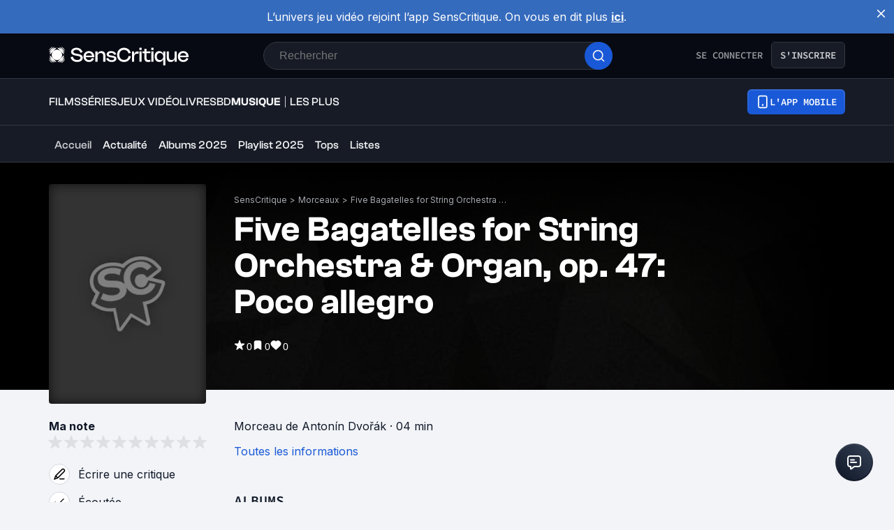

--- FILE ---
content_type: text/html; charset=utf-8
request_url: https://www.senscritique.com/morceau/Five_Bagatelles_for_String_Orchestra_Organ_op_47_Poco_allegr/10186757
body_size: 58955
content:
<!DOCTYPE html><html lang="fr"><head><meta charSet="utf-8"/><meta name="viewport" content="width=device-width"/><meta name="robots" content="index,follow,max-snippet:-1"/><meta name="author" content="SensCritique"/><meta name="country" content="France"/><meta name="geo.position" content="48.8685823;2.3480648"/><meta name="geo.country" content="FR"/><meta name="ICBM" content="48.8685823,2.3480648"/><meta property="fb:pages" content="127524802986"/><link href="/app-icons/apple-touch-icon-57x57.png" rel="apple-touch-icon" sizes="57x57"/><link href="/app-icons/apple-touch-icon-60x60.png" rel="apple-touch-icon" sizes="60x60"/><link href="/app-icons/apple-touch-icon-72x72.png" rel="apple-touch-icon" sizes="72x72"/><link href="/app-icons/apple-touch-icon-76x76.png" rel="apple-touch-icon" sizes="76x76"/><link href="/app-icons/apple-touch-icon-114x114.png" rel="apple-touch-icon" sizes="114x114"/><link href="/app-icons/apple-touch-icon-120x120.png" rel="apple-touch-icon" sizes="120x120"/><link href="/app-icons/apple-touch-icon-144x144.png" rel="apple-touch-icon" sizes="144x144"/><link href="/app-icons/apple-touch-icon-152x152.png" rel="apple-touch-icon" sizes="152x152"/><link href="/app-icons/apple-touch-icon-180x180.png" rel="apple-touch-icon" sizes="180x180"/><link href="/app-icons/favicon-16x16.png" rel="icon" sizes="16x16" type="image/png"/><link href="/app-icons/favicon-32x32.png" rel="icon" sizes="32x32" type="image/png"/><link href="/app-icons/android-chrome-192x192.png" rel="shortcut icon" sizes="192x192" type="image/png"/><link href="/app-icons/android-chrome-256x256.png" rel="shortcut icon" sizes="256x256" type="image/png"/><link href="/site.webmanifest" rel="manifest"/><link color="#5bbad5" href="/safari-pinned-tab.svg" rel="mask-icon"/><meta content="#ffffff" name="theme-color"/><meta content="app-id=1189602068" name="apple-itunes-app"/><meta property="og:site_name" content="SensCritique"/><meta name="twitter:site" content="@SensCritique"/><meta name="twitter:card" content="summary_large_image"/><link rel="preload" href="https://static.senscritique.com/img/layout/patterns/pattern4.jpg?202011101789412" as="image" fetchpriority="high"/><link rel="preload" href="https://media.senscritique.com/missing/701/300x0/missing.png" as="image" fetchpriority="high"/><link rel="canonical" href="https://www.senscritique.com/morceau/five_bagatelles_for_string_orchestra_organ_op_47_poco_allegro/10186757"/><title>Five Bagatelles for String Orchestra &amp; Organ, op. 47: Poco allegro Antonín Dvořák</title><meta content="https://media.senscritique.com/missing/701/300x0/missing.png" property="og:image"/><meta content="https://media.senscritique.com/missing/701/300x0/missing.png" name="twitter:image"/><meta property="og:title" content="Five Bagatelles for String Orchestra &amp; Organ, op. 47: Poco allegro Antonín Dvořák"/><meta name="twitter:title" content="Five Bagatelles for String Orchestra &amp; Organ, op. 47: Poco allegro Antonín Dvořák"/><script type="application/ld+json">{"@context":"http://schema.org","@type":"MusicRecording","creator":[{"@type":"Person","name":"Antonín Dvořák","url":"https://www.senscritique.com/contact/Antonin_Dvorak/565269"}],"dateCreated":"2013-08-05T12:38:03.000Z","dateModified":"2025-02-05T00:09:09.000Z","datePublished":null,"description":"","image":"https://media.senscritique.com/missing/701/300x0/missing.png","inAlbum":[{"@type":"MusicAlbum","@id":"https://www.senscritique.com/album/chamber_works_for_orchestra/10186751","url":"https://www.senscritique.com/album/chamber_works_for_orchestra/10186751","name":"Chamber Works for Orchestra (1988)"}],"name":"Five Bagatelles for String Orchestra & Organ, op. 47: Poco allegro","url":"https://www.senscritique.com/morceau/five_bagatelles_for_string_orchestra_organ_op_47_poco_allegro/10186757"}</script><meta name="description" content="Five Bagatelles for String Orchestra &amp; Organ, op. 47: Poco allegro est une chanson de Antonín Dvořák. null"/><meta property="og:description" content="Five Bagatelles for String Orchestra &amp; Organ, op. 47: Poco allegro est une chanson de Antonín Dvořák. null"/><meta name="twitter:description" content="Five Bagatelles for String Orchestra &amp; Organ, op. 47: Poco allegro est une chanson de Antonín Dvořák. null"/><link rel="preload" href="/application/pub/application-desktop.png" as="image" fetchpriority="high"/><meta name="next-head-count" content="42"/><link rel="preconnect" href="https://apollo.senscritique.com"/><link rel="preload" href="/_next/static/css/461feb534857e061.css" as="style"/><link rel="stylesheet" href="/_next/static/css/461feb534857e061.css" data-n-g=""/><noscript data-n-css=""></noscript><script defer="" nomodule="" src="/_next/static/chunks/polyfills-42372ed130431b0a.js" type="870ff584584839c381475020-text/javascript"></script><script defer="" src="/_next/static/chunks/4151.c0b616843eae1a25.js" type="870ff584584839c381475020-text/javascript"></script><script defer="" src="/_next/static/chunks/551.6ac20cb4fa7e2495.js" type="870ff584584839c381475020-text/javascript"></script><script defer="" src="/_next/static/chunks/2429.80325ac6968938a1.js" type="870ff584584839c381475020-text/javascript"></script><script defer="" src="/_next/static/chunks/5522-ef428995809127b5.js" type="870ff584584839c381475020-text/javascript"></script><script defer="" src="/_next/static/chunks/7155.2fee50026041e794.js" type="870ff584584839c381475020-text/javascript"></script><script defer="" src="/_next/static/chunks/1341.f3191b0a625d92b9.js" type="870ff584584839c381475020-text/javascript"></script><script defer="" src="/_next/static/chunks/7530.ca9a468f0419034e.js" type="870ff584584839c381475020-text/javascript"></script><script defer="" src="/_next/static/chunks/9874.8905b8c669bffbeb.js" type="870ff584584839c381475020-text/javascript"></script><script defer="" src="/_next/static/chunks/3794-5c4e3ba552dcbdbf.js" type="870ff584584839c381475020-text/javascript"></script><script defer="" src="/_next/static/chunks/9005.b8b1ec6fb5316ce6.js" type="870ff584584839c381475020-text/javascript"></script><script src="/_next/static/chunks/webpack-f1e4ab8404d2c959.js" defer="" type="870ff584584839c381475020-text/javascript"></script><script src="/_next/static/chunks/framework-945b357d4a851f4b.js" defer="" type="870ff584584839c381475020-text/javascript"></script><script src="/_next/static/chunks/main-02af76c5071b95be.js" defer="" type="870ff584584839c381475020-text/javascript"></script><script src="/_next/static/chunks/pages/_app-b950b7c7fa932336.js" defer="" type="870ff584584839c381475020-text/javascript"></script><script src="/_next/static/chunks/1664-9b8ca4ecc35d08d1.js" defer="" type="870ff584584839c381475020-text/javascript"></script><script src="/_next/static/chunks/7536-992b6f82c1c1b483.js" defer="" type="870ff584584839c381475020-text/javascript"></script><script src="/_next/static/chunks/6812-c14997691c69d52a.js" defer="" type="870ff584584839c381475020-text/javascript"></script><script src="/_next/static/chunks/5675-85ca61a982b2c926.js" defer="" type="870ff584584839c381475020-text/javascript"></script><script src="/_next/static/chunks/8691-8b753823657f7353.js" defer="" type="870ff584584839c381475020-text/javascript"></script><script src="/_next/static/chunks/9755-20a7dc70026dc6c7.js" defer="" type="870ff584584839c381475020-text/javascript"></script><script src="/_next/static/chunks/6416-eb3c29820ed786e5.js" defer="" type="870ff584584839c381475020-text/javascript"></script><script src="/_next/static/chunks/7920-afb91cb505fd9859.js" defer="" type="870ff584584839c381475020-text/javascript"></script><script src="/_next/static/chunks/2860-ab5b1465ebcba6a9.js" defer="" type="870ff584584839c381475020-text/javascript"></script><script src="/_next/static/chunks/7027-7cb0403cdeccc6f7.js" defer="" type="870ff584584839c381475020-text/javascript"></script><script src="/_next/static/chunks/2229-c6b4520f821e5950.js" defer="" type="870ff584584839c381475020-text/javascript"></script><script src="/_next/static/chunks/9322-868313333240d935.js" defer="" type="870ff584584839c381475020-text/javascript"></script><script src="/_next/static/chunks/231-08f3990dacdbf90e.js" defer="" type="870ff584584839c381475020-text/javascript"></script><script src="/_next/static/chunks/9408-395b52f317e20355.js" defer="" type="870ff584584839c381475020-text/javascript"></script><script src="/_next/static/chunks/7627-adf8a2bc23ccfb4c.js" defer="" type="870ff584584839c381475020-text/javascript"></script><script src="/_next/static/chunks/4392-97be413be4456319.js" defer="" type="870ff584584839c381475020-text/javascript"></script><script src="/_next/static/chunks/2026-571a5b9062c6d957.js" defer="" type="870ff584584839c381475020-text/javascript"></script><script src="/_next/static/chunks/4594-cfa16c4511462190.js" defer="" type="870ff584584839c381475020-text/javascript"></script><script src="/_next/static/chunks/431-aa3b0a37e51892c2.js" defer="" type="870ff584584839c381475020-text/javascript"></script><script src="/_next/static/chunks/3056-90db8c3e5ac349db.js" defer="" type="870ff584584839c381475020-text/javascript"></script><script src="/_next/static/chunks/2421-6a7887609cc3f455.js" defer="" type="870ff584584839c381475020-text/javascript"></script><script src="/_next/static/chunks/8814-11d61ae5bd438676.js" defer="" type="870ff584584839c381475020-text/javascript"></script><script src="/_next/static/chunks/5610-4ce506b2daaff864.js" defer="" type="870ff584584839c381475020-text/javascript"></script><script src="/_next/static/chunks/4739-31e07cf506851d78.js" defer="" type="870ff584584839c381475020-text/javascript"></script><script src="/_next/static/chunks/8907-231289a3593b8966.js" defer="" type="870ff584584839c381475020-text/javascript"></script><script src="/_next/static/chunks/6051-6d00b840a8e6d916.js" defer="" type="870ff584584839c381475020-text/javascript"></script><script src="/_next/static/chunks/pages/universe/%5Bslug%5D/%5Bid%5D-7d2e666676c7fe62.js" defer="" type="870ff584584839c381475020-text/javascript"></script><script src="/_next/static/43HhkGoDytnTC9O_-07fE/_buildManifest.js" defer="" type="870ff584584839c381475020-text/javascript"></script><script src="/_next/static/43HhkGoDytnTC9O_-07fE/_ssgManifest.js" defer="" type="870ff584584839c381475020-text/javascript"></script><style data-styled="" data-styled-version="6.1.13">.hgVBYE{margin:0 auto 0;max-width:auto;position:relative;}/*!sc*/
data-styled.g1[id="sc-14c18770-0"]{content:"hgVBYE,"}/*!sc*/
.tFaeB{font-size:16px;line-height:24px;color:#101828;margin:0;font-family:var(--font-inter);font-weight:400;}/*!sc*/
.tFaeB a{color:#2083F6;}/*!sc*/
.kuNzEX{font-size:16px;line-height:24px;color:#F5F5F6;margin:0;font-family:var(--font-inter);font-weight:400;}/*!sc*/
.kuNzEX a{color:#2083F6;}/*!sc*/
.guEVjz{font-size:14px;line-height:20px;color:#F5F5F6;margin:0;font-family:var(--font-inter);font-weight:600;}/*!sc*/
.guEVjz a{color:#2083F6;}/*!sc*/
.cdFOkN{font-size:14px;line-height:20px;color:#101828;margin:0;font-family:var(--font-inter);font-weight:600;}/*!sc*/
.cdFOkN a{color:#2083F6;}/*!sc*/
.fvgPuG{font-size:12px;line-height:18px;color:#101828;margin:0;font-family:var(--font-inter);font-weight:400;}/*!sc*/
.fvgPuG a{color:#2083F6;}/*!sc*/
.tFaey{font-size:16px;line-height:24px;color:#101828;margin:0;font-family:var(--font-inter);font-weight:700;}/*!sc*/
.tFaey a{color:#2083F6;}/*!sc*/
.iurpEI{font-size:16px;line-height:24px;margin:0;font-family:var(--font-inter);font-weight:400;}/*!sc*/
.iurpEI a{color:#2083F6;}/*!sc*/
.cdFOkL{font-size:14px;line-height:20px;color:#101828;margin:0;font-family:var(--font-inter);font-weight:400;}/*!sc*/
.cdFOkL a{color:#2083F6;}/*!sc*/
.kuNzEW{font-size:16px;line-height:24px;color:#F5F5F6;margin:0;font-family:var(--font-inter);font-weight:500;}/*!sc*/
.kuNzEW a{color:#2083F6;}/*!sc*/
data-styled.g2[id="sc-f84047c3-0"]{content:"tFaeB,kuNzEX,guEVjz,cdFOkN,fvgPuG,tFaey,iurpEI,cdFOkL,kuNzEW,"}/*!sc*/
.gxTFJV{font-size:16px;line-height:24px;color:#F5F5F6;margin:0;font-family:var(--font-clashGrotesk);font-weight:500;}/*!sc*/
.gxTFJV a{color:#2083F6;}/*!sc*/
.gxTFJS{font-size:16px;line-height:24px;color:#F5F5F6;margin:0;font-family:var(--font-clashGrotesk);font-weight:600;}/*!sc*/
.gxTFJS a{color:#2083F6;}/*!sc*/
.gxTFJU{font-size:16px;line-height:24px;color:#F5F5F6;margin:0;font-family:var(--font-clashGrotesk);font-weight:400;}/*!sc*/
.gxTFJU a{color:#2083F6;}/*!sc*/
.jwFXVT{font-size:50px;line-height:52px;color:#101828;margin:0;font-family:var(--font-clashGrotesk);font-weight:600;}/*!sc*/
.jwFXVT a{color:#2083F6;}/*!sc*/
.hFNNyY{font-size:16px;line-height:24px;color:#101828;margin:0;text-transform:uppercase;font-family:var(--font-clashGrotesk);font-weight:500;}/*!sc*/
.hFNNyY a{color:#2083F6;}/*!sc*/
.dTaJmo{font-size:24px;line-height:30px;color:#101828;margin:0;font-family:var(--font-clashGrotesk);font-weight:600;}/*!sc*/
.dTaJmo a{color:#2083F6;}/*!sc*/
.ezSuwK{font-size:24px;line-height:30px;color:#F5F5F6;margin:0;font-family:var(--font-clashGrotesk);font-weight:600;}/*!sc*/
.ezSuwK a{color:#2083F6;}/*!sc*/
data-styled.g3[id="sc-f84047c3-1"]{content:"gxTFJV,gxTFJS,gxTFJU,jwFXVT,hFNNyY,dTaJmo,ezSuwK,"}/*!sc*/
.dofCKu{display:block;flex:auto;margin:0;padding:0;min-width:0;}/*!sc*/
@media (min-width:1081px){.dofCKu{padding:0 20px;}}/*!sc*/
@media (min-width:1140px){.dofCKu{padding:0 20px 0 20px;}}/*!sc*/
data-styled.g8[id="sc-14e274ff-0"]{content:"dofCKu,"}/*!sc*/
.kerBeY{color:#1959D7;}/*!sc*/
.iruLLh{color:#1959D7;}/*!sc*/
.iruLLh:hover{text-decoration:underline;}/*!sc*/
data-styled.g9[id="sc-d9336e28-0"]{content:"kerBeY,iruLLh,"}/*!sc*/
.gfTNTa{color:#1A1A1A;}/*!sc*/
data-styled.g10[id="sc-d9336e28-1"]{content:"gfTNTa,"}/*!sc*/
.dmagXz{display:block;}/*!sc*/
data-styled.g13[id="sc-ed82e5ae-0"]{content:"dmagXz,"}/*!sc*/
.cnxonZ{max-width:230px;overflow:hidden;text-overflow:ellipsis;white-space:nowrap;color:#A6AAAF;display:inline-block;}/*!sc*/
data-styled.g14[id="sc-ed82e5ae-1"]{content:"cnxonZ,"}/*!sc*/
.fxdlbO{padding:0 4px 0 4px;}/*!sc*/
data-styled.g15[id="sc-ed82e5ae-2"]{content:"fxdlbO,"}/*!sc*/
.jxzWvy{align-items:center;background:#000000;display:flex;justify-content:center;position:relative;width:100%;z-index:1;}/*!sc*/
data-styled.g16[id="sc-346cdb9a-0"]{content:"jxzWvy,"}/*!sc*/
.kNMkIL{width:100%;z-index:1;}/*!sc*/
data-styled.g17[id="sc-346cdb9a-1"]{content:"kNMkIL,"}/*!sc*/
.fKvnVc{background-color:#000000;height:100%;opacity:0.6;position:absolute;width:100%;z-index:1;}/*!sc*/
data-styled.g18[id="sc-346cdb9a-2"]{content:"fKvnVc,"}/*!sc*/
.jybiIk{height:100%;max-width:1140px;position:absolute;width:100%;}/*!sc*/
data-styled.g19[id="sc-346cdb9a-3"]{content:"jybiIk,"}/*!sc*/
.iliUvz{height:100%;position:relative;width:100%;}/*!sc*/
data-styled.g20[id="sc-346cdb9a-4"]{content:"iliUvz,"}/*!sc*/
.gsYNjW{display:flex;height:100%;justify-content:space-between;max-width:1140px;overflow:hidden;position:relative;transform:translate(0%,-100%);width:100%;}/*!sc*/
data-styled.g21[id="sc-346cdb9a-5"]{content:"gsYNjW,"}/*!sc*/
.kDhYsq{background:linear-gradient( to bottom,#000000 0%,rgba(0,0,0,0) 100% );height:100px;max-width:1140px;position:absolute;width:100%;}/*!sc*/
@media (min-width: 769px){.kDhYsq{height:190px;}}/*!sc*/
data-styled.g22[id="sc-346cdb9a-6"]{content:"kDhYsq,"}/*!sc*/
.kNzhld{background:linear-gradient( to right,#000000 0%,rgba(0,0,0,0) 100% );height:100%;max-width:75px;width:100%;}/*!sc*/
@media (min-width: 769px){.kNzhld{max-width:250px;}}/*!sc*/
data-styled.g24[id="sc-346cdb9a-8"]{content:"kNzhld,"}/*!sc*/
.kZesVI{background:linear-gradient( to left,#000000 0%,rgba(0,0,0,0) 100% );height:100%;max-width:75px;width:100%;}/*!sc*/
@media (min-width: 769px){.kZesVI{max-width:250px;}}/*!sc*/
data-styled.g25[id="sc-346cdb9a-9"]{content:"kZesVI,"}/*!sc*/
.hOHJKl{align-items:flex-start;display:flex;flex-direction:row;}/*!sc*/
data-styled.g26[id="sc-d48bed05-0"]{content:"hOHJKl,"}/*!sc*/
.jNOxGu{align-items:center;display:flex;padding-right:2px;}/*!sc*/
data-styled.g27[id="sc-d48bed05-1"]{content:"jNOxGu,"}/*!sc*/
.xrHDN{color:#FFFFFF;font-family:'Sora',sans-serif;font-size:14px;line-height:20px;margin:0;}/*!sc*/
data-styled.g28[id="sc-d48bed05-2"]{content:"xrHDN,"}/*!sc*/
.jUDJhH{align-items:center;background:#FFFFFF;border-radius:50%;color:#FFFFFF;display:flex;flex-direction:row;font-family:'Sora',sans-serif;font-size:24px;font-weight:600;height:40px;justify-content:center;line-height:24px;width:40px;background:rgba(26,26,26,0.7);border-radius:1px;color:#FFFFFF;font-size:14px;font-weight:600;height:30px;width:53px;border:none;color:#F5F5F6;border-color:#F5F5F6;background:transparent;backdrop-filter:none;-webkit-backdrop-filter:none;height:auto;width:auto;gap:6px;}/*!sc*/
.jUDJhH .sc-f84047c3-1{font-size:20px;line-height:20px;}/*!sc*/
@media (min-width: 414px){.jUDJhH .sc-f84047c3-1{font-size:20px;line-height:20px;}}/*!sc*/
.jUDJhH .sc-f84047c3-1{color:#F5F5F6;}/*!sc*/
data-styled.g37[id="sc-6a26fe8d-5"]{content:"jUDJhH,"}/*!sc*/
.gEeGXa{padding:8px 12px;align-items:center;background:transparent;border-radius:6px;cursor:pointer;display:flex;justify-content:center;max-width:none;text-align:center;position:relative;text-transform:uppercase;font-family:var(--font-sourceCodePro);font-weight:600;gap:6px;background:linear-gradient(#356DDC,#1A5AD7);color:#FFFFFF;width:auto;}/*!sc*/
.gEeGXa span{font-size:14px;line-height:20px;}/*!sc*/
.gEeGXa:focus{outline:2px solid #1959D7;outline-offset:2px;}/*!sc*/
.gEeGXa.variant-destructive:focus{outline:2px solid #F04438;}/*!sc*/
@media (min-width: 769px){.gEeGXa{max-width:100%;}}/*!sc*/
.gEeGXa:before{content:'';position:absolute;top:2px;left:2px;bottom:2px;right:2px;border-radius:4px;background:#1959D7;}/*!sc*/
.gEeGXa:hover{border-width:2px;background:linear-gradient( #3061be,#144BB5 );}/*!sc*/
.gEeGXa:hover:before{background:#144BB5;}/*!sc*/
.gEeGXa:disabled{background:#1F242F;color:#85888E;}/*!sc*/
.gEeGXa:disabled span{color:#85888E;}/*!sc*/
.gEeGXa:disabled:before{background:#1F242F;}/*!sc*/
.gEeGXa span{color:#FFFFFF;position:relative;}/*!sc*/
.gEeGXa span.hoverText{display:none;}/*!sc*/
@media (min-width: 769px){.gEeGXa{width:auto;}.gEeGXa:hover span.hoverText{display:none;}.gEeGXa:hover span.currentText{display:flex;}}/*!sc*/
data-styled.g66[id="sc-f2315a90-0"]{content:"gEeGXa,"}/*!sc*/
.dqKgDf{padding:8px 12px;align-items:center;background:transparent;border-radius:6px;cursor:pointer;display:flex;justify-content:center;max-width:none;text-align:center;position:relative;text-transform:uppercase;font-family:var(--font-sourceCodePro);font-weight:600;gap:6px;background-color:#161B26;color:#CECFD2;border:1px solid #333741;width:auto;}/*!sc*/
.dqKgDf span{font-size:14px;line-height:20px;}/*!sc*/
.dqKgDf:focus{outline:2px solid #1959D7;outline-offset:2px;}/*!sc*/
.dqKgDf.variant-destructive:focus{outline:2px solid #F04438;}/*!sc*/
@media (min-width: 769px){.dqKgDf{max-width:100%;}}/*!sc*/
.dqKgDf span{color:#CECFD2;}/*!sc*/
.dqKgDf:hover{background-color:#1F242F;}/*!sc*/
.dqKgDf:disabled{background-color:#070A12;border-color:#1F242F;}/*!sc*/
.dqKgDf.variant-destructive{background-color:#55160C;border:1px solid #912018;}/*!sc*/
.dqKgDf.variant-destructive span{color:#FECDCA;}/*!sc*/
.dqKgDf.variant-destructive:hover{background-color:#7A271A;color:#FEE4E2;border:1px solid #B42318;}/*!sc*/
.dqKgDf.variant-destructive:disabled{background-color:#070A12;border-color:#1F242F;}/*!sc*/
@media (min-width: 769px){.dqKgDf{width:auto;}.dqKgDf:hover span.hoverText{display:none;}.dqKgDf:hover span.currentText{display:flex;}}/*!sc*/
data-styled.g67[id="sc-f2315a90-1"]{content:"dqKgDf,"}/*!sc*/
.ibAjUU{padding:10px 14px;align-items:center;background:transparent;border-radius:6px;cursor:pointer;display:flex;justify-content:center;max-width:none;text-align:center;position:relative;text-transform:uppercase;font-family:var(--font-sourceCodePro);font-weight:600;gap:6px;background-color:transparent;color:#CECFD2;padding:0;}/*!sc*/
.ibAjUU span{font-size:14px;line-height:20px;}/*!sc*/
.ibAjUU:focus{outline:2px solid #1959D7;outline-offset:2px;}/*!sc*/
.ibAjUU.variant-destructive:focus{outline:2px solid #F04438;}/*!sc*/
@media (min-width: 769px){.ibAjUU{max-width:100%;}}/*!sc*/
.ibAjUU span{color:#CECFD2;}/*!sc*/
data-styled.g68[id="sc-f2315a90-2"]{content:"ibAjUU,"}/*!sc*/
.glvmwp{padding:8px 12px;align-items:center;background:transparent;border-radius:6px;cursor:pointer;display:flex;justify-content:center;max-width:none;text-align:center;position:relative;text-transform:uppercase;font-family:var(--font-sourceCodePro);font-weight:600;gap:6px;display:flex;gap:6px;}/*!sc*/
.glvmwp span{font-size:14px;line-height:20px;}/*!sc*/
.glvmwp:focus{outline:2px solid #1959D7;outline-offset:2px;}/*!sc*/
.glvmwp.variant-destructive:focus{outline:2px solid #F04438;}/*!sc*/
@media (min-width: 769px){.glvmwp{max-width:100%;}}/*!sc*/
.glvmwp span{align-items:center;color:#94969C;display:flex;}/*!sc*/
.glvmwp span.hoverText{display:none;}/*!sc*/
.glvmwp:hover{background-color:#1F242F;}/*!sc*/
.glvmwp:disabled{background-color:transparent;color:#85888E;}/*!sc*/
.glvmwp:disabled span{color:#85888E;}/*!sc*/
data-styled.g69[id="sc-f2315a90-3"]{content:"glvmwp,"}/*!sc*/
.bhoEiT{position:relative;display:flex;}/*!sc*/
data-styled.g72[id="sc-f2315a90-6"]{content:"bhoEiT,"}/*!sc*/
.khyZSq{font-family:var(--font-sourceCodePro);font-weight:600;}/*!sc*/
data-styled.g74[id="sc-f2315a90-8"]{content:"khyZSq,"}/*!sc*/
.gBxYjr{padding:0 20px 20px;}/*!sc*/
@media (min-width: 769px){.gBxYjr{padding:0;}}/*!sc*/
data-styled.g99[id="sc-c88f4f69-0"]{content:"gBxYjr,"}/*!sc*/
.dfTvrr{align-items:center;display:grid;grid-gap:8px;grid-auto-flow:column;}/*!sc*/
@media (min-width: 414px){.dfTvrr{align-items:flex-start;padding-top:12px;justify-content:flex-start;}}/*!sc*/
data-styled.g101[id="sc-c88f4f69-2"]{content:"dfTvrr,"}/*!sc*/
.hxWnZK{display:flex;gap:8px;align-items:center;}/*!sc*/
data-styled.g108[id="sc-c88f4f69-9"]{content:"hxWnZK,"}/*!sc*/
.ffdWYs{margin-top:-5px;padding-bottom:20px;}/*!sc*/
@media (min-width: 769px){.ffdWYs{padding-bottom:40px;}}/*!sc*/
data-styled.g109[id="sc-3ed987fc-0"]{content:"ffdWYs,"}/*!sc*/
.fLENgQ{color:#FFFFFF;word-break:normal;overflow-wrap:anywhere;}/*!sc*/
data-styled.g110[id="sc-3ed987fc-1"]{content:"fLENgQ,"}/*!sc*/
.bvLBkR{display:flex;flex-direction:row;padding-top:12px;gap:12px;}/*!sc*/
@media (min-width: 769px){.bvLBkR{padding-top:20px;}}/*!sc*/
data-styled.g111[id="sc-3ed987fc-2"]{content:"bvLBkR,"}/*!sc*/
.jkMVsR{display:flex;flex-direction:column;gap:8px;padding-top:12px;}/*!sc*/
@media (min-width: 769px){.jkMVsR{padding-top:8px;}}/*!sc*/
data-styled.g112[id="sc-3ed987fc-3"]{content:"jkMVsR,"}/*!sc*/
.iYFYsU{background-color:transparent;display:block;width:100%;}/*!sc*/
.isRoFj{background-color:inherit;display:block;width:100%;}/*!sc*/
data-styled.g115[id="sc-88ea37bc-0"]{content:"iYFYsU,isRoFj,"}/*!sc*/
.bumKMD{position:relative;height:auto;width:225px;display:flex;align-items:flex-end;}/*!sc*/
.gWDQBW{position:relative;height:auto;width:130px;}/*!sc*/
data-styled.g117[id="sc-65be26a3-1"]{content:"bumKMD,gWDQBW,"}/*!sc*/
.hOdzTh{position:relative;height:auto;width:130px;height:auto!important;display:flex;margin:0 auto;}/*!sc*/
.hOdzTh div{height:auto!important;}/*!sc*/
data-styled.g118[id="sc-65be26a3-2"]{content:"hOdzTh,"}/*!sc*/
.dYkGjq{align-items:flex-start;object-fit:contain;width:100%;border-radius:4px;display:flex;margin:0 auto;}/*!sc*/
.dYkGjq img{object-fit:contain;border-radius:4px;overflow:hidden;margin:0 auto;height:auto!important;}/*!sc*/
.dvJxv{align-items:flex-start;object-fit:contain;width:100%;border-radius:2px;display:flex;margin:0 auto;height:130px!important;}/*!sc*/
.dvJxv img{object-fit:contain;border-radius:2px;overflow:hidden;margin:0 auto;}/*!sc*/
data-styled.g126[id="sc-65be26a3-10"]{content:"dYkGjq,dvJxv,"}/*!sc*/
.dJwpMk{margin:0 auto;max-width:100%;padding:0 20px;width:100%;}/*!sc*/
@media (min-width: 769px){.dJwpMk{max-width:1180px;padding:0 20px;}}/*!sc*/
data-styled.g130[id="sc-9096b87d-0"]{content:"dJwpMk,"}/*!sc*/
.jNtrde{display:block;flex:auto;margin:0;}/*!sc*/
@media (min-width: 811px){.jNtrde{display:flex;}}/*!sc*/
@media (min-width: 1025px){.jNtrde{display:flex;margin-left:-20px;margin-right:-20px;}}/*!sc*/
data-styled.g131[id="sc-9096b87d-1"]{content:"jNtrde,"}/*!sc*/
.fZqHXn{bottom:initial;display:block;flex-shrink:0;justify-content:flex-start;left:0;margin:0;padding:0;position:relative;width:100%;z-index:0;box-shadow:initial;}/*!sc*/
@media (min-width: 811px){.fZqHXn{height:auto;justify-content:initial;box-shadow:initial;margin:0 20px;padding:0;position:relative;top:0;width:225px;}}/*!sc*/
data-styled.g132[id="sc-74c78d00-0"]{content:"fZqHXn,"}/*!sc*/
.ifJlnR{cursor:pointer;}/*!sc*/
@media (min-width: 811px){.ifJlnR{bottom:-20px;position:relative;}}/*!sc*/
data-styled.g133[id="sc-f99df9aa-0"]{content:"ifJlnR,"}/*!sc*/
.fBkLxX{display:initial;max-width:645px;}/*!sc*/
@media (min-width: 811px){.fBkLxX{display:flex;flex-direction:column;justify-content:flex-end;min-height:unset;}}/*!sc*/
data-styled.g134[id="sc-f99df9aa-1"]{content:"fBkLxX,"}/*!sc*/
.hNiJpc{margin-top:0px;position:relative;}/*!sc*/
.hNiJpc>div{display:flex;}/*!sc*/
data-styled.g135[id="sc-f99df9aa-2"]{content:"hNiJpc,"}/*!sc*/
.gvsVsZ{width:75px;}/*!sc*/
@media (min-width: 811px){.gvsVsZ{width:225px;display:flex;align-items:flex-end;}}/*!sc*/
data-styled.g136[id="sc-f99df9aa-3"]{content:"gvsVsZ,"}/*!sc*/
.eIyJsL{margin:0 20px 0;}/*!sc*/
@media (min-width: 811px){.eIyJsL{margin:45px 20px 0;padding:0;}}/*!sc*/
data-styled.g137[id="sc-f99df9aa-4"]{content:"eIyJsL,"}/*!sc*/
.fprfOV{margin:20px 0 8px;}/*!sc*/
@media (min-width: 811px){.fprfOV{margin:0 0 8px;}}/*!sc*/
data-styled.g138[id="sc-f99df9aa-5"]{content:"fprfOV,"}/*!sc*/
.fzUKEN{display:flex;gap:16px;}/*!sc*/
data-styled.g141[id="sc-bb1caac0-0"]{content:"fzUKEN,"}/*!sc*/
.fDWFvI{position:fixed;bottom:15px;right:10px;z-index:10;}/*!sc*/
@media (min-width: 414px){.fDWFvI{position:relative;bottom:0;right:0;}}/*!sc*/
data-styled.g142[id="sc-ed3599c7-0"]{content:"fDWFvI,"}/*!sc*/
.jstMMl{border:none;padding:0;cursor:pointer;display:flex;align-items:center;justify-content:center;width:54px;height:54px;border-radius:50%;background:linear-gradient(180deg,#3a4353 0%,#101828 100%);}/*!sc*/
.jstMMl:active{background:#1959d7;}/*!sc*/
.jstMMl:focus{background:#1959d7;}/*!sc*/
data-styled.g143[id="sc-ed3599c7-1"]{content:"jstMMl,"}/*!sc*/
.jxqDea{width:50px;height:50px;display:flex;align-items:center;justify-content:center;border-radius:50%;background:linear-gradient(45deg,#101828 0%,#344054 100%);}/*!sc*/
data-styled.g144[id="sc-ed3599c7-2"]{content:"jxqDea,"}/*!sc*/
.jRskVz{display:flex;gap:16px;}/*!sc*/
data-styled.g147[id="sc-837d0715-0"]{content:"jRskVz,"}/*!sc*/
.ioMWfa{display:flex;align-items:baseline;gap:8px;padding:7px 12px;border:1px solid #FFFFFF;border-radius:4px;}/*!sc*/
.ioMWfa:hover{background-color:#1F242F;}/*!sc*/
data-styled.g148[id="sc-837d0715-1"]{content:"ioMWfa,"}/*!sc*/
.iZRYsd{display:flex;flex-direction:column;gap:16px;background-color:#161B26;border-radius:8px;border:2px solid #333741;padding:24px 24px 0 24px;}/*!sc*/
@media (min-width: 1025px){.iZRYsd{flex-direction:row;padding:0;}}/*!sc*/
data-styled.g149[id="sc-acd60cef-0"]{content:"iZRYsd,"}/*!sc*/
.rTpul{display:flex;flex-direction:column;gap:20px;align-items:flex-start;}/*!sc*/
@media (min-width: 1025px){.rTpul{margin:38px 0 0 53px;}}/*!sc*/
@media (min-width: 414px){.rTpul{flex:1 1 0;}}/*!sc*/
data-styled.g150[id="sc-acd60cef-1"]{content:"rTpul,"}/*!sc*/
.jHnYiD{display:flex;flex-direction:column;gap:8px;}/*!sc*/
.jHnYiD .sc-f84047c3-1{color:#F5F5F6;font-size:24px;line-height:28px;}/*!sc*/
@media (min-width: 414px){.jHnYiD .sc-f84047c3-1{font-size:30px;line-height:32px;}}/*!sc*/
.jHnYiD .sc-f84047c3-0{color:#CECFD2;font-size:16px;line-height:24px;}/*!sc*/
data-styled.g151[id="sc-acd60cef-2"]{content:"jHnYiD,"}/*!sc*/
.dkGrjY{position:relative;width:100%;height:150px;}/*!sc*/
@media (min-width: 375px){.dkGrjY{height:185px;}}/*!sc*/
@media (min-width: 1025px){.dkGrjY{height:300px;flex:1 1 0;display:flex;justify-content:center;}}/*!sc*/
data-styled.g152[id="sc-acd60cef-3"]{content:"dkGrjY,"}/*!sc*/
.BYLXY{display:flex;flex-direction:column;}/*!sc*/
@media (min-width: 375px){.BYLXY{flex-direction:row;}}/*!sc*/
data-styled.g153[id="sc-acd60cef-4"]{content:"BYLXY,"}/*!sc*/
.jIOwwZ{align-items:center;display:flex;flex-direction:column;width:100%;align-items:flex-start;gap:20px;}/*!sc*/
data-styled.g154[id="sc-4f506908-0"]{content:"jIOwwZ,"}/*!sc*/
.tldVn{display:grid;grid-gap:8px;}/*!sc*/
@media (min-width: 769px){.tldVn{align-items:flex-start;display:flex;flex-direction:column;width:auto;}}/*!sc*/
data-styled.g155[id="sc-4f506908-1"]{content:"tldVn,"}/*!sc*/
.eCwTec{cursor:pointer;}/*!sc*/
data-styled.g156[id="sc-4f506908-2"]{content:"eCwTec,"}/*!sc*/
.kEnTXt{display:flex;flex-direction:column;}/*!sc*/
data-styled.g157[id="sc-4f506908-3"]{content:"kEnTXt,"}/*!sc*/
.ejLPGH{color:#F5F5F6;font-size:16px;line-height:24px;}/*!sc*/
data-styled.g158[id="sc-4f506908-4"]{content:"ejLPGH,"}/*!sc*/
.cbTnyA{display:grid;grid-template-columns:repeat(2,1fr);margin-bottom:40px;width:100%;grid-gap:16px;}/*!sc*/
@media (min-width: 769px){.cbTnyA{border-bottom:none;column-gap:12px;display:grid;grid-template-columns:repeat(6,1fr);margin-bottom:48px;}}/*!sc*/
data-styled.g159[id="sc-4f506908-5"]{content:"cbTnyA,"}/*!sc*/
.wRsFk{color:#CECFD2;font-size:16px;line-height:24px;}/*!sc*/
data-styled.g160[id="sc-4f506908-6"]{content:"wRsFk,"}/*!sc*/
.fxjgTW{color:#F5F5F6;font-size:24px;line-height:28px;margin-bottom:4px;}/*!sc*/
data-styled.g161[id="sc-4f506908-7"]{content:"fxjgTW,"}/*!sc*/
.bXFjkC{align-items:center;display:flex;flex-direction:row;justify-content:space-between;width:100%;}/*!sc*/
@media (min-width: 769px){.bXFjkC{flex-direction:row;justify-content:space-between;margin-bottom:48px;}}/*!sc*/
data-styled.g162[id="sc-4f506908-8"]{content:"bXFjkC,"}/*!sc*/
.eGesay{color:#CECFD2;display:flex;flex-direction:column;gap:12px;}/*!sc*/
.eGesay a{color:#CECFD2;}/*!sc*/
@media (min-width: 769px){.eGesay{flex-direction:row;justify-content:flex-start;margin-bottom:0;}}/*!sc*/
data-styled.g163[id="sc-4f506908-9"]{content:"eGesay,"}/*!sc*/
.ivpekb{align-items:center;background-color:#070A12;bottom:0;display:flex;flex-direction:column;margin-bottom:-45px;padding:40px 0 40px 0;position:relative;width:100%;}/*!sc*/
data-styled.g164[id="sc-4f506908-10"]{content:"ivpekb,"}/*!sc*/
.dZqrKA{display:flex;flex-direction:row;gap:20px;margin-bottom:20px;}/*!sc*/
@media (min-width: 769px){.dZqrKA{gap:8px;margin-bottom:0px;}}/*!sc*/
data-styled.g165[id="sc-4f506908-11"]{content:"dZqrKA,"}/*!sc*/
.dprmHe{display:flex;flex-direction:row;justify-content:center;}/*!sc*/
@media (min-width: 769px){.dprmHe{align-items:flex-start;justify-content:flex-start;}}/*!sc*/
data-styled.g166[id="sc-4f506908-12"]{content:"dprmHe,"}/*!sc*/
@media (min-width: 769px){.fEByNU{align-items:center;display:grid;grid-gap:8px;position:fixed;right:30px;bottom:30px;}}/*!sc*/
data-styled.g167[id="sc-4f506908-13"]{content:"fEByNU,"}/*!sc*/
.dMrucP{margin-bottom:48px;}/*!sc*/
data-styled.g169[id="sc-4f506908-15"]{content:"dMrucP,"}/*!sc*/
.cEcWlS{background-color:#356BBD;display:flex;padding:12px;position:relative;}/*!sc*/
data-styled.g170[id="sc-324032a3-0"]{content:"cEcWlS,"}/*!sc*/
.cHlDxI{color:#FFFFFF;flex:1;padding:0 6px 0 18px;text-align:center;}/*!sc*/
.cHlDxI a{color:white;text-decoration:underline;font-weight:bold;}/*!sc*/
.cHlDxI a :hover{color:#FFFFFF;}/*!sc*/
data-styled.g171[id="sc-324032a3-1"]{content:"cHlDxI,"}/*!sc*/
.gHjOZi{cursor:pointer;}/*!sc*/
data-styled.g172[id="sc-324032a3-2"]{content:"gHjOZi,"}/*!sc*/
.ggPxmV{margin-bottom:20px;width:100%;}/*!sc*/
data-styled.g181[id="sc-f52bf7ce-0"]{content:"ggPxmV,"}/*!sc*/
.iqxCDz{align-items:center;display:flex;justify-content:center;margin-top:0;}/*!sc*/
data-styled.g182[id="sc-d2f2208d-0"]{content:"iqxCDz,"}/*!sc*/
.jyOKGd{color:#101828;list-style:none;text-transform:uppercase;transition:0.1s;font-family:var(--font-sourceCodePro);font-size:18px;line-height:28px;}/*!sc*/
.jyOKGd a{color:#101828;transition:0.1s;}/*!sc*/
.jyOKGd:hover,.jyOKGd a:hover{color:#1A1A1A;}/*!sc*/
@media (min-width: 414px){.jyOKGd{font-size:20px;}}/*!sc*/
data-styled.g183[id="sc-a62dc7b5-0"]{content:"jyOKGd,"}/*!sc*/
.uWJhh{-ms-overflow-style:none;align-items:flex-end;border-bottom:1px solid #434850;display:grid;margin-bottom:8px;overflow-x:scroll;padding-bottom:8px;scrollbar-width:none;width:100%;}/*!sc*/
@media (min-width: 1025px){.uWJhh{margin-bottom:10px;grid-template-columns:auto max-content;}}/*!sc*/
.uWJhh::-webkit-scrollbar{display:none;}/*!sc*/
data-styled.g184[id="sc-c2537e02-0"]{content:"uWJhh,"}/*!sc*/
.gRwQlC{display:flex;overflow:hidden;gap:16px;white-space:normal;}/*!sc*/
data-styled.g185[id="sc-c2537e02-1"]{content:"gRwQlC,"}/*!sc*/
.cZxzuO{cursor:initial;}/*!sc*/
.cZxzuO>span{color:#101828;}/*!sc*/
@media (min-width: 769px){.cZxzuO{max-width:720px;overflow:hidden;text-overflow:ellipsis;white-space:nowrap;}}/*!sc*/
data-styled.g190[id="sc-c2537e02-6"]{content:"cZxzuO,"}/*!sc*/
.cLLuSf{margin:0 -20px 25px -20px;padding:0 20px;width:calc(100% + 2 * 20px);}/*!sc*/
@media (min-width: 1025px){.cLLuSf{margin-left:0;margin-right:0;padding:0;width:100%;}}/*!sc*/
data-styled.g192[id="sc-9e76e0d2-0"]{content:"cLLuSf,"}/*!sc*/
.KiFYm{position:relative;height:100%;}/*!sc*/
@media (min-width: 1025px){.KiFYm{align-items:center;display:grid;grid-template-columns:unset;justify-content:initial;gap:12px;}}/*!sc*/
data-styled.g195[id="sc-9e76e0d2-3"]{content:"KiFYm,"}/*!sc*/
.kRfmWU{align-items:initial;display:grid;grid-auto-flow:column;grid-gap:10px;justify-items:initial;margin-left:-20px;overflow-wrap:anywhere;overflow-x:auto;overflow-y:hidden;padding-left:20px;padding-top:6px;scrollbar-width:none;white-space:break-spaces;width:calc(100% + 2 * 20px);}/*!sc*/
.kRfmWU::-webkit-scrollbar{display:none;}/*!sc*/
@media (min-width: 811px){.kRfmWU{grid-auto-flow:initial;grid-template-columns:repeat(5, max-content);justify-content:initial;justify-items:flex-start;margin:0;padding-left:0;white-space:initial;width:100%;}}/*!sc*/
data-styled.g196[id="sc-9e76e0d2-4"]{content:"kRfmWU,"}/*!sc*/
.iHVcbW{display:flex;width:100%;}/*!sc*/
data-styled.g197[id="sc-9e76e0d2-5"]{content:"iHVcbW,"}/*!sc*/
.kquYts{margin-bottom:25px;}/*!sc*/
data-styled.g263[id="sc-7e261340-0"]{content:"kquYts,"}/*!sc*/
.jDQYIG{display:grid;grid-gap:0;}/*!sc*/
@media (min-width: 1025px){.jDQYIG{grid-template-columns:none;}}/*!sc*/
data-styled.g264[id="sc-7e261340-1"]{content:"jDQYIG,"}/*!sc*/
.bdttpV{margin-bottom:25px;}/*!sc*/
data-styled.g282[id="sc-df31c1be-0"]{content:"bdttpV,"}/*!sc*/
@media (min-width: 769px){.hDwdUu{position:sticky;top:80px;}}/*!sc*/
data-styled.g283[id="sc-df31c1be-1"]{content:"hDwdUu,"}/*!sc*/
.fhA-deJ{padding-top:20px;}/*!sc*/
@media (min-width: 811px){.fhA-deJ{padding-top:40px;}}/*!sc*/
data-styled.g287[id="sc-986f3ba9-0"]{content:"fhA-deJ,"}/*!sc*/
.hHVbTM{background-color:#F2F4F7;padding-top:20px;margin-top:20px;}/*!sc*/
data-styled.g288[id="sc-986f3ba9-1"]{content:"hHVbTM,"}/*!sc*/
.hTVXNC{margin-bottom:12px;}/*!sc*/
data-styled.g294[id="sc-f32dd25b-0"]{content:"hTVXNC,"}/*!sc*/
.iBhXAQ{display:grid;grid-gap:8px;}/*!sc*/
data-styled.g295[id="sc-f32dd25b-1"]{content:"iBhXAQ,"}/*!sc*/
.flyhDx{color:#2083F6;cursor:pointer;display:inline;}/*!sc*/
data-styled.g296[id="sc-f32dd25b-2"]{content:"flyhDx,"}/*!sc*/
.jHqqyP{margin:0 12px;width:100%;}/*!sc*/
data-styled.g312[id="sc-534fbaea-0"]{content:"jHqqyP,"}/*!sc*/
.cJEtRA{align-items:center;background-color:#FFFFFF;border:1px solid #D0D5DD;border-radius:calc(0.5 * 30px);cursor:pointer;display:flex;min-height:30px;opacity:1;overflow:hidden;text-align:center;}/*!sc*/
@media (min-width: 769px){.cJEtRA{border:none;background-color:transparent;text-align:left;}.cJEtRA:hover{background-color:#FAF9F6;}.cJEtRA:hover>div{background-color:#FAF9F6;}}/*!sc*/
data-styled.g313[id="sc-534fbaea-1"]{content:"cJEtRA,"}/*!sc*/
.hwuMTL{align-items:center;background-color:#FFFFFF;border-radius:50%;display:flex;flex-basis:30px;flex-grow:0;flex-shrink:0;height:30px;justify-content:center;width:30px;}/*!sc*/
@media (min-width: 769px){.hwuMTL{background-color:#FFFFFF;border:1px solid #D0D5DD;text-align:left;}.hwuMTL:hover{background-color:transparent;}}/*!sc*/
data-styled.g314[id="sc-534fbaea-2"]{content:"hwuMTL,"}/*!sc*/
.iLynAm{display:inline-block;position:relative;}/*!sc*/
data-styled.g315[id="sc-9ddc3db1-0"]{content:"iLynAm,"}/*!sc*/
.lcjWdN{color:#101828;}/*!sc*/
.lcjWdN *{font-size:inherit;}/*!sc*/
data-styled.g377[id="sc-ea42ea1d-0"]{content:"lcjWdN,"}/*!sc*/
.iDEkHm{display:block;max-width:645px;width:100%;}/*!sc*/
data-styled.g387[id="sc-675e01e5-0"]{content:"iDEkHm,"}/*!sc*/
.cDEeoA{margin-bottom:12px;line-height:24px;}/*!sc*/
.cDEeoA a{color:#101828;}/*!sc*/
data-styled.g388[id="sc-675e01e5-1"]{content:"cDEeoA,"}/*!sc*/
.hotFLR{display:block;margin-bottom:12px;}/*!sc*/
data-styled.g392[id="sc-675e01e5-5"]{content:"hotFLR,"}/*!sc*/
.fQXWuj{align-items:center;display:grid;grid-template-columns:max-content 1fr;height:100%;cursor:pointer;padding:16px;background-color:transparent;border-top-left-radius:0;border-top-right-radius:0;}/*!sc*/
@media screen and (min-width:1024px){.fQXWuj{background:transparent;border-radius:0;padding:0;}.fQXWuj .sc-17010cc3-0{display:none;}.fQXWuj:hover .sc-17010cc3-0{display:block;}.fQXWuj .sc-17010cc3-0{transform:translateX(0);left:0;}.fQXWuj .sc-17010cc3-0>div>div:before{left:20px;}}/*!sc*/
.kGmchc{align-items:center;display:grid;grid-template-columns:max-content 1fr;height:100%;cursor:pointer;padding:16px;background-color:transparent;border-top-left-radius:0;border-top-right-radius:0;}/*!sc*/
@media screen and (min-width:1024px){.kGmchc{background:transparent;border-radius:0;padding:0;}.kGmchc .sc-17010cc3-0{display:none;}.kGmchc:hover .sc-17010cc3-0{display:block;}}/*!sc*/
.TXvaE{align-items:center;display:grid;grid-template-columns:max-content 1fr;height:100%;cursor:pointer;padding:16px;background-color:#1F242F;border-top-left-radius:8px;border-top-right-radius:8px;}/*!sc*/
@media screen and (min-width:1024px){.TXvaE{background:transparent;border-radius:0;padding:0;}.TXvaE .sc-17010cc3-0{display:none;}.TXvaE:hover .sc-17010cc3-0{display:block;}}/*!sc*/
data-styled.g518[id="sc-17010cc3-1"]{content:"fQXWuj,kGmchc,TXvaE,"}/*!sc*/
.kXUrHI{align-items:center;color:#F5F5F6;display:flex;justify-content:space-between;text-transform:uppercase;width:100%;font-size:16px;line-height:20px;}/*!sc*/
@media (min-width: 1025px){.kXUrHI{justify-content:initial;padding:4px 0;}}/*!sc*/
data-styled.g522[id="sc-17010cc3-5"]{content:"kXUrHI,"}/*!sc*/
.cCGToG{display:flex;flex-direction:column;}/*!sc*/
data-styled.g525[id="sc-17010cc3-8"]{content:"cCGToG,"}/*!sc*/
.cmVuOD{display:flex;flex-direction:column;width:100%;}/*!sc*/
@media screen and (min-width:1024px){.cmVuOD{flex-direction:row;padding-top:0;width:initial;gap:24px;align-items:center;}}/*!sc*/
data-styled.g527[id="sc-fd6d7d76-0"]{content:"cmVuOD,"}/*!sc*/
.dHyotE{position:relative;}/*!sc*/
@media screen and (min-width:1024px){.dHyotE{margin-bottom:0;border-radius:0;}}/*!sc*/
data-styled.g528[id="sc-fd6d7d76-1"]{content:"dHyotE,"}/*!sc*/
.dkcaOk{width:1px;background-color:#CECFD2;margin:6px;height:16px;}/*!sc*/
data-styled.g529[id="sc-fd6d7d76-2"]{content:"dkcaOk,"}/*!sc*/
.bhBjYm{display:flex;flex-direction:column;position:relative;width:100%;}/*!sc*/
@media (min-width: 1025px){.bhBjYm{width:initial;}}/*!sc*/
data-styled.g530[id="sc-fd6d7d76-3"]{content:"bhBjYm,"}/*!sc*/
.jxWCYA{align-items:center;justify-content:flex-start;}/*!sc*/
data-styled.g531[id="sc-dbe66972-0"]{content:"jxWCYA,"}/*!sc*/
.iIFVLN{align-items:center;display:grid;flex-direction:row;max-width:100%;}/*!sc*/
@media (min-width: 1025px){.iIFVLN{display:flex;}}/*!sc*/
data-styled.g532[id="sc-dbe66972-1"]{content:"iIFVLN,"}/*!sc*/
.WNaPy{align-items:flex-start;display:flex;flex-direction:column;scroll-behavior:smooth;width:100%;}/*!sc*/
@media screen and (min-width:1024px){.WNaPy{align-items:center;flex-direction:row;margin:0 0 0 0;padding-bottom:0;}}/*!sc*/
data-styled.g533[id="sc-dbe66972-2"]{content:"WNaPy,"}/*!sc*/
.bAUUfV{display:flex;align-items:center;}/*!sc*/
data-styled.g536[id="sc-8362f9ba-0"]{content:"bAUUfV,"}/*!sc*/
.jcdMyw{align-items:center;display:flex;height:40px;position:relative;max-width:811px;width:100%;}/*!sc*/
.jcdMyw svg{display:block;}/*!sc*/
data-styled.g537[id="sc-5305bacd-0"]{content:"jcdMyw,"}/*!sc*/
.iaEfuU{align-items:center;background-color:#161B26;border-radius:20px;border:1px solid #333741;display:flex;flex-direction:row;height:40px;width:100%;}/*!sc*/
.iaEfuU:hover{box-shadow:3px 3px 20px 0px rgba(26,26,26,0.1);}/*!sc*/
data-styled.g538[id="sc-5305bacd-1"]{content:"iaEfuU,"}/*!sc*/
.PXqnz{background-color:#161B26;border:none;color:#F5F5F6;font-family:-apple-system,BlinkMacSystemFont,"Segoe UI",Roboto,Oxygen-Sans,Ubuntu,Cantarell,"Helvetica Neue",sans-serif;height:100%;margin-left:20px;outline:none;width:100%;}/*!sc*/
.PXqnz ::placeholder{color:#CECFD2;}/*!sc*/
.PXqnz :focus::placeholder{color:transparent;}/*!sc*/
data-styled.g539[id="sc-5305bacd-2"]{content:"PXqnz,"}/*!sc*/
.hsbjQA{padding:10px;border-radius:50%;background-color:#1959D7;cursor:pointer;position:relative;right:-1px;}/*!sc*/
data-styled.g540[id="sc-5305bacd-3"]{content:"hsbjQA,"}/*!sc*/
.lmLnST{position:relative;width:100%;}/*!sc*/
data-styled.g543[id="sc-53cb0c24-0"]{content:"lmLnST,"}/*!sc*/
.bHMuAI{align-items:center;display:flex;gap:20px;position:relative;z-index:1;}/*!sc*/
data-styled.g544[id="sc-53cb0c24-1"]{content:"bHMuAI,"}/*!sc*/
.kZQHeI{width:100%;}/*!sc*/
data-styled.g546[id="sc-53cb0c24-3"]{content:"kZQHeI,"}/*!sc*/
.hcJSyp{display:flex;gap:24px;align-items:center;max-width:1020px;align-self:flex-start;position:relative;}/*!sc*/
data-styled.g553[id="sc-5e0284c5-0"]{content:"hcJSyp,"}/*!sc*/
.erCAfk{padding:16px 8px 12px;position:relative;}/*!sc*/
.erCAfk:after{content:'';display:'block';position:absolute;bottom:0;left:50%;width:100%;height:2px;transform:translateX(-50%) scale(0,1);background:#1959D7;transform-origin:50% 50%;transition:transform 0.3s ease;}/*!sc*/
.erCAfk:hover:after,.erCAfk:focus:after{transform:translateX(-50%) scale(1,1);}/*!sc*/
data-styled.g554[id="sc-5e0284c5-1"]{content:"erCAfk,"}/*!sc*/
.bQCLIv{color:#CECFD2;}/*!sc*/
.dnZGRm{color:#F5F5F6;}/*!sc*/
data-styled.g555[id="sc-5e0284c5-2"]{content:"bQCLIv,dnZGRm,"}/*!sc*/
.chkrVH{display:flex;flex-direction:row;justify-content:space-between;width:100%;margin:0 auto;max-width:1180px;padding:0 20px;}/*!sc*/
data-styled.g556[id="sc-f4c9c5a5-0"]{content:"chkrVH,"}/*!sc*/
.GGnOT{padding:15px 20px;}/*!sc*/
data-styled.g557[id="sc-f4c9c5a5-1"]{content:"GGnOT,"}/*!sc*/
.igutDh{background:#161B26;border-bottom:1px solid #333741;}/*!sc*/
data-styled.g558[id="sc-f4c9c5a5-2"]{content:"igutDh,"}/*!sc*/
.eKXxBU{background:#161B26;border-bottom:1px solid #333741;}/*!sc*/
data-styled.g559[id="sc-f4c9c5a5-3"]{content:"eKXxBU,"}/*!sc*/
.hmoxdM{max-width:200px;width:100%;display:flex;justify-content:center;align-items:center;}/*!sc*/
.hmoxdM a{display:flex;}/*!sc*/
data-styled.g560[id="sc-f4c9c5a5-4"]{content:"hmoxdM,"}/*!sc*/
.jJMRJZ{max-width:500px;width:100%;}/*!sc*/
data-styled.g561[id="sc-f4c9c5a5-5"]{content:"jJMRJZ,"}/*!sc*/
.bQfARq{display:flex;align-items:center;}/*!sc*/
data-styled.g562[id="sc-f4c9c5a5-6"]{content:"bQfARq,"}/*!sc*/
.jPNnol{grid-column:3;}/*!sc*/
.jPNnol *{gap:16px;}/*!sc*/
data-styled.g563[id="sc-f4c9c5a5-7"]{content:"jPNnol,"}/*!sc*/
.fUsdyL{display:flex;flex-direction:column;width:100%;}/*!sc*/
data-styled.g564[id="sc-f4c9c5a5-8"]{content:"fUsdyL,"}/*!sc*/
.fRTPfH{background-color:#070A12;padding:12px 0;border-bottom:1px solid #333741;}/*!sc*/
data-styled.g565[id="sc-f4c9c5a5-9"]{content:"fRTPfH,"}/*!sc*/
.RoXSN{background-color:transparent;display:flex;align-items:center;justify-content:center;flex-direction:column;width:100%;position:relative;height:auto;}/*!sc*/
data-styled.g566[id="sc-fcc53864-0"]{content:"RoXSN,"}/*!sc*/
.iYA-dzp{align-items:center;display:flex;flex-direction:column;}/*!sc*/
@media (min-width: 769px){.iYA-dzp{align-items:flex-start;}}/*!sc*/
data-styled.g584[id="sc-c7c8df27-0"]{content:"iYA-dzp,"}/*!sc*/
.cVWirV{display:flex;align-items:flex-start;justify-content:space-between;width:100%;}/*!sc*/
data-styled.g585[id="sc-c7c8df27-1"]{content:"cVWirV,"}/*!sc*/
.bxXnkC{display:flex;flex-direction:column;gap:8px;width:fit-content;min-width:200px;width:auto;}/*!sc*/
@media (min-width: 769px){.bxXnkC{width:100%;margin-bottom:0;}}/*!sc*/
data-styled.g586[id="sc-c7c8df27-2"]{content:"bxXnkC,"}/*!sc*/
.eFniFp{display:grid;grid-template-columns:repeat(10,max-content);justify-content:center;position:relative;width:100%;}/*!sc*/
@media (min-width: 769px){.eFniFp{grid-gap:0;}}/*!sc*/
data-styled.g587[id="sc-c7c8df27-3"]{content:"eFniFp,"}/*!sc*/
.jBXowC{align-items:center;cursor:pointer;position:relative;display:flex;font-size:0;justify-content:center;padding:1px 0;width:23px;}/*!sc*/
data-styled.g588[id="sc-c7c8df27-4"]{content:"jBXowC,"}/*!sc*/
.gVRrli{background-color:#F2F4F7;border-radius:3px;max-width:100%;opacity:1;pointer-events:initial;position:relative;width:'100%';}/*!sc*/
@media (min-width: 811px){.gVRrli{max-width:100%;}}/*!sc*/
data-styled.g592[id="sc-130fc4fa-0"]{content:"gVRrli,"}/*!sc*/
.ivTDon{display:grid;grid-auto-flow:column;grid-gap:12px;justify-content:center;}/*!sc*/
@media (min-width: 811px){.ivTDon{display:grid;grid-gap:10px;grid-auto-flow:row;justify-content:flex-start;}}/*!sc*/
data-styled.g593[id="sc-130fc4fa-1"]{content:"ivTDon,"}/*!sc*/
.bbfpRr{margin-bottom:20px;}/*!sc*/
data-styled.g594[id="sc-130fc4fa-2"]{content:"bbfpRr,"}/*!sc*/
.gKnmSu{display:block;font-size:14px;line-height:20px;font-weight:500;height:40px;word-wrap:break-word;white-space:normal;text-overflow:ellipsis;overflow:hidden;width:100%;-webkit-line-clamp:2;display:-webkit-box;-webkit-box-orient:vertical;}/*!sc*/
data-styled.g622[id="sc-6dddd557-0"]{content:"gKnmSu,"}/*!sc*/
.fdYjjh{background:#070A12;padding:11px;position:relative;width:154px;border:1px solid #333741;border-radius:4px;}/*!sc*/
.fdYjjh .sc-6dddd557-0{color:#F5F5F6;}/*!sc*/
.fdYjjh>div{height:100%;width:100%;}/*!sc*/
data-styled.g623[id="sc-6dddd557-1"]{content:"fdYjjh,"}/*!sc*/
.iMoECF{margin:0 auto;position:relative;}/*!sc*/
data-styled.g624[id="sc-6dddd557-2"]{content:"iMoECF,"}/*!sc*/
.etPabS{display:flex;height:100%;flex-direction:column;gap:8px;align-items:center;justify-content:space-between;}/*!sc*/
.etPabS>div:first-child{height:100%;width:100%;gap:8px;display:flex;flex-direction:column;align-items:center;}/*!sc*/
data-styled.g625[id="sc-6dddd557-3"]{content:"etPabS,"}/*!sc*/
.ckaXrX{display:flex;flex-direction:row;justify-content:space-between;width:100%;height:24px;}/*!sc*/
data-styled.g629[id="sc-6dddd557-7"]{content:"ckaXrX,"}/*!sc*/
.eusVFn{display:flex;flex-direction:column;width:100%;gap:8px;}/*!sc*/
data-styled.g631[id="sc-6dddd557-9"]{content:"eusVFn,"}/*!sc*/
.bDTXry{position:relative;}/*!sc*/
data-styled.g632[id="sc-6dddd557-10"]{content:"bDTXry,"}/*!sc*/
.fhqcYt{margin-bottom:12px;position:relative;}/*!sc*/
data-styled.g635[id="sc-4faecbd2-0"]{content:"fhqcYt,"}/*!sc*/
</style></head><body><noscript><iframe height="0" src="https://www.googletagmanager.com/ns.html?id=GTM-T7KMCR" style="display:none;visibility:hidden" width="0"></iframe></noscript><div id="__next"><div data-testid="habillage-wrapper" class="sc-14c18770-0 hgVBYE"><div><header><div data-testid="banner" class="sc-324032a3-0 cEcWlS"><p data-testid="banner-body" class="sc-f84047c3-0 sc-324032a3-1 tFaeB cHlDxI">L’univers jeu vidéo rejoint l’app SensCritique. On vous en dit plus <a href="https://www.senscritique.com/l-edito/post/press_start_lunivers_jeu_video_rejoint_lapp_senscritique">ici</a>.</p><div class="sc-324032a3-2 gHjOZi"><svg fill="#FFFFFF" height="13" viewBox="0 0 13 13" width="13" data-testid="cross-icon" xmlns="http://www.w3.org/2000/svg"><path d="M1.64706 1.64706L11.3529 11.3529" stroke="#FFFFFF" stroke-linecap="round" stroke-width="1.5"></path><path d="M11.3529 1.64706L1.64705 11.3529" stroke="#FFFFFF" stroke-linecap="round" stroke-width="1.5"></path></svg></div></div><div data-testid="header-desktop" class="sc-fcc53864-0 RoXSN"><div class="sc-f4c9c5a5-8 fUsdyL"><div class="sc-f4c9c5a5-9 fRTPfH"><div class="sc-f4c9c5a5-0 chkrVH"><div href="/" class="sc-f4c9c5a5-4 hmoxdM"><a href="/"><svg width="200" height="27" viewBox="0 0 150 20" fill="white"><path d="M16.0233 8.13169C16.0954 8.20409 16.217 8.14999 16.2091 8.04792C16.0728 6.295 15.3368 4.58024 14.001 3.23951C12.6652 1.89877 10.9568 1.16002 9.21041 1.02325C9.10871 1.01528 9.05481 1.13734 9.12694 1.20974L16.0233 8.13169Z" fill="white"></path><path d="M16.2091 9.24467C16.217 9.14259 16.0954 9.0885 16.0233 9.16089L9.12694 16.0828C9.05481 16.1552 9.10871 16.2773 9.21041 16.2693C10.9568 16.1326 12.6652 15.3938 14.001 14.0531C15.3368 12.7123 16.0728 10.9976 16.2091 9.24467Z" fill="white"></path><path d="M8.10156 16.0829C8.17369 16.1552 8.11979 16.2773 8.01809 16.2693C6.27167 16.1326 4.56326 15.3938 3.22749 14.0531C1.89172 12.7123 1.15571 10.9976 1.01944 9.24467C1.01151 9.14259 1.13311 9.0885 1.20524 9.16089L8.10156 16.0829Z" fill="white"></path><path d="M1.01944 8.04792C1.01151 8.14999 1.13311 8.20409 1.20524 8.13169L8.10155 1.20973C8.17369 1.13734 8.11979 1.01528 8.01809 1.02325C6.27167 1.16002 4.56326 1.89877 3.22749 3.23951C1.89172 4.58024 1.15571 6.295 1.01944 8.04792Z" fill="white"></path><path d="M16.7282 5.97683C16.8097 6.05862 16.9417 5.97982 16.9053 5.87007C16.4902 4.6179 15.7861 3.44105 14.7932 2.44439C13.8002 1.44773 12.6277 0.741072 11.3802 0.324423C11.2708 0.287905 11.1923 0.420393 11.2738 0.502182L16.7282 5.97683Z" fill="white"></path><path d="M16.9053 11.4225C16.9417 11.3128 16.8097 11.234 16.7282 11.3158L11.2738 16.7904C11.1923 16.8722 11.2708 17.0047 11.3802 16.9682C12.6277 16.5515 13.8002 15.8449 14.7932 14.8482C15.7861 13.8515 16.4902 12.6747 16.9053 11.4225Z" fill="white"></path><path d="M5.95468 16.7904C6.03616 16.8722 5.95766 17.0047 5.84832 16.9682C4.60078 16.5515 3.42829 15.8449 2.43532 14.8482C1.44235 13.8515 0.738317 12.6747 0.323211 11.4225C0.286828 11.3128 0.418825 11.234 0.50031 11.3158L5.95468 16.7904Z" fill="white"></path><path d="M0.323211 5.87007C0.286828 5.97982 0.418825 6.05862 0.500311 5.97683L5.95468 0.502181C6.03616 0.420393 5.95766 0.287905 5.84832 0.324423C4.60078 0.741072 3.42829 1.44773 2.43532 2.44439C1.44235 3.44105 0.738317 4.6179 0.323211 5.87007Z" fill="white"></path><path d="M17.2172 13.4918C17.2682 13.3815 17.1353 13.2925 17.0497 13.3784L13.3289 17.113C13.2433 17.199 13.332 17.3324 13.4418 17.2812C14.2544 16.9024 15.0062 16.3836 15.6646 15.7228C16.3229 15.062 16.8397 14.3074 17.2172 13.4918Z" fill="white"></path><path d="M3.78672 0.0113651C3.89653 -0.03983 3.98525 0.0935877 3.89963 0.179525L0.178867 3.91412C0.0932487 4.00006 -0.0396753 3.91102 0.0113302 3.80079C0.388768 2.98514 0.90559 2.23056 1.56394 1.56975C2.2223 0.90895 2.97409 0.390206 3.78672 0.0113651Z" fill="white"></path><path d="M13.4418 0.0113729C13.332 -0.0398223 13.2433 0.093595 13.3289 0.179532L17.0496 3.91413C17.1353 4.00006 17.2682 3.91102 17.2172 3.8008C16.8397 2.98515 16.3229 2.23056 15.6646 1.56976C15.0062 0.908957 14.2544 0.390214 13.4418 0.0113729Z" fill="white"></path><path d="M0.011323 13.4918C-0.0396825 13.3816 0.0932415 13.2925 0.17886 13.3785L3.89962 17.113C3.98524 17.199 3.89653 17.3324 3.78671 17.2812C2.97408 16.9024 2.22229 16.3836 1.56394 15.7228C0.905583 15.062 0.38876 14.3074 0.011323 13.4918Z" fill="white"></path><path d="M12.5751 4.67071C14.7626 6.86637 14.7626 10.4262 12.5751 12.6219C10.3876 14.8175 6.84092 14.8175 4.6534 12.6219C2.46588 10.4262 2.46588 6.86636 4.6534 4.67071C6.84092 2.47506 10.3876 2.47506 12.5751 4.67071Z" fill="white"></path><path d="M97.2295 16.0054V4.86574H99.5477V16.0054H97.2295Z" fill="white"></path><path d="M97.168 3.36261V0.974078H99.6092V3.36261H97.168Z" fill="white"></path><path d="M25.6698 10.5282L23.2901 11.1048C24.0697 14.3787 26.7366 16.2731 30.3882 16.2731C33.8962 16.2731 36.3579 14.5228 36.3579 11.7431C36.3579 8.62987 33.293 8.06329 30.9588 7.6318L30.9216 7.62492L29.7112 7.41901C27.9675 7.08955 26.2648 6.73951 26.2648 5.31874C26.2648 4.10388 27.5367 3.09493 29.6086 3.09493C31.6191 3.09493 33.1371 4.0627 33.7936 6.32769L36.1528 5.75115C35.2912 2.60075 32.8294 1.01526 29.6291 1.01526C26.2442 1.01526 23.844 2.76548 23.844 5.4217C23.844 8.51032 27.0853 9.08686 29.1778 9.4575L30.4087 9.684C32.255 10.0135 33.9372 10.3635 33.9372 11.8254C33.9372 13.0815 32.6858 14.1934 30.3677 14.1934C27.8033 14.1934 26.3058 12.855 25.6698 10.5282Z" fill="white"></path><path fill-rule="evenodd" clip-rule="evenodd" d="M42.9448 4.59806C39.5189 4.59806 37.1803 6.9866 37.1803 10.4253C37.1803 13.8845 39.5805 16.2731 43.0679 16.2731C45.7143 16.2731 47.7452 14.8729 48.5248 12.6285L46.3503 11.8872C45.8374 13.3903 44.6476 14.2552 43.0474 14.2552C41.1601 14.2552 39.7856 13.0197 39.5189 11.1254H48.7094V10.487C48.7094 6.94542 46.3092 4.59806 42.9448 4.59806ZM46.3503 9.51927H39.5394C39.8677 7.74846 41.1806 6.61596 42.9859 6.61596C44.7501 6.61596 46.0425 7.70728 46.3503 9.51927Z" fill="white"></path><path d="M49.9289 16.0054V4.86574H52.2471V7.52196H52.2881C52.9446 5.60701 54.319 4.59806 56.4525 4.59806C59.2425 4.59806 60.6786 6.32769 60.6786 9.64282V16.0054H58.3604V9.9105C58.3604 7.72787 57.4783 6.67774 55.5909 6.67774C53.5395 6.67774 52.2471 7.91319 52.2471 9.9105V16.0054H49.9289Z" fill="white"></path><path d="M63.7511 12.0314L61.474 12.5667C62.192 15.0582 64.7973 16.2731 67.4232 16.2731C70.1311 16.2731 72.4903 14.9964 72.4903 12.6491C72.4903 10.2811 70.1106 9.86932 68.1412 9.53986L66.9103 9.33395C65.5769 9.12805 64.346 8.88095 64.346 7.99555C64.346 7.17192 65.3512 6.51301 66.8283 6.51301C68.2027 6.51301 69.6388 7.08955 70.049 8.53091L72.3262 7.99555C71.6287 5.68938 69.29 4.59806 66.8693 4.59806C64.2639 4.59806 62.0279 5.83351 62.0279 8.05732C62.0279 10.5076 64.7768 10.9606 66.459 11.2283L67.6899 11.4342C68.9823 11.6195 70.1926 11.846 70.1926 12.7314C70.1926 13.6168 69.0028 14.3581 67.4232 14.3581C65.9051 14.3581 64.387 13.6992 63.7511 12.0314Z" fill="white"></path><path d="M73.2009 8.63387C73.2009 4.12447 76.2371 1.01526 80.6682 1.01526C84.3327 1.01526 87.1079 3.18023 87.9036 6.59825L85.5472 7.11742C84.9773 4.6924 83.1737 3.21848 80.7092 3.21848C77.6731 3.21848 75.6216 5.4217 75.6216 8.65446C75.6216 11.8666 77.6731 14.0698 80.7092 14.0698C83.3346 14.0698 85.2041 12.4045 85.6187 9.7579L87.9858 10.2744C87.3349 13.9319 84.4946 16.2731 80.6682 16.2731C76.2371 16.2731 73.2009 13.1638 73.2009 8.63387Z" fill="white"></path><path d="M91.5528 16.0054V10.6724C91.5528 8.48973 92.64 7.33664 95.2249 7.33664H96.4558V4.86574H95.5326C93.0914 4.86574 92.1067 6.03942 91.5938 8.22205H91.5528V4.86574H89.2346V16.0054H91.5528Z" fill="white"></path><path d="M100.582 6.88365H102.51V11.846C102.51 15.0376 104.131 16.2731 106.469 16.2731C107.249 16.2731 108.111 16.1289 109.116 15.8818L108.767 13.8639C108.07 14.0493 107.495 14.1522 106.9 14.1522C105.69 14.1522 104.828 13.7198 104.828 11.7637V6.88365H108.952V4.86574H104.828V2.0448H102.51V4.86574H100.582V6.88365Z" fill="white"></path><path d="M110.011 16.0054V4.86574H112.329V16.0054H110.011Z" fill="white"></path><path d="M109.95 3.36261V0.974078H112.391V3.36261H109.95Z" fill="white"></path><path fill-rule="evenodd" clip-rule="evenodd" d="M118.451 4.59806C115.456 4.59806 113.589 6.80128 113.589 10.4459C113.589 14.0904 115.456 16.2731 118.451 16.2731C120.461 16.2731 122.041 15.2641 122.759 13.2874H122.8V20H125.118V4.86574H122.8V7.60432H122.759C122.041 5.6276 120.461 4.59806 118.451 4.59806ZM119.169 14.214C117.158 14.214 115.887 12.855 115.887 10.4664C115.887 8.05732 117.179 6.65715 119.169 6.65715C121.282 6.65715 122.8 8.16028 122.8 10.4459C122.8 12.7314 121.282 14.214 119.169 14.214Z" fill="white"></path><path d="M126.536 11.2283V4.86574H128.854V10.9606C128.854 13.1433 129.736 14.1934 131.624 14.1934C133.655 14.1934 134.967 12.9579 134.967 10.9606V4.86574H137.286V16.0054H134.967V13.3492H134.926C134.27 15.2641 132.896 16.2731 130.762 16.2731C127.972 16.2731 126.536 14.5434 126.536 11.2283Z" fill="white"></path><path fill-rule="evenodd" clip-rule="evenodd" d="M144.235 4.59806C140.809 4.59806 138.471 6.9866 138.471 10.4253C138.471 13.8845 140.871 16.2731 144.358 16.2731C147.005 16.2731 149.036 14.8729 149.815 12.6285L147.641 11.8872C147.128 13.3903 145.938 14.2552 144.338 14.2552C142.451 14.2552 141.076 13.0197 140.809 11.1254H150V10.487C150 6.94542 147.6 4.59806 144.235 4.59806ZM147.641 9.51927H140.83C141.158 7.74846 142.471 6.61596 144.276 6.61596C146.041 6.61596 147.333 7.70728 147.641 9.51927Z" fill="white"></path></svg></a></div><div class="sc-f4c9c5a5-5 jJMRJZ"><div data-testid="header-search-bar" tabindex="0" class="sc-53cb0c24-0 lmLnST"><form class="sc-53cb0c24-1 bHMuAI"><div class="sc-53cb0c24-3 kZQHeI"><div data-testid="search-bar" class="sc-5305bacd-0 jcdMyw"><div class="sc-5305bacd-1 iaEfuU"><input name="search" autoComplete="off" data-testid="search" id="search" type="text" placeholder="Rechercher" class="sc-5305bacd-2 PXqnz"/><div class="sc-5305bacd-3 hsbjQA"><a data-testid="link" href="/search" class="sc-f84047c3-0 sc-d9336e28-0 kuNzEX kerBeY"><svg width="20" height="20" viewBox="0 0 24 24" fill="none" xmlns="http://www.w3.org/2000/svg"><path d="M21 21L16.65 16.65M19 11C19 15.4183 15.4183 19 11 19C6.58172 19 3 15.4183 3 11C3 6.58172 6.58172 3 11 3C15.4183 3 19 6.58172 19 11Z" stroke="#F5F5F5" stroke-width="2" stroke-linecap="round" stroke-linejoin="round"></path></svg></a></div></div></div></div></form></div></div><div class="sc-f4c9c5a5-7 jPNnol"><div class="sc-8362f9ba-0 bAUUfV"><button data-testid="button" class="sc-f2315a90-3 glvmwp undefined variant-default" target="_self" type="button"><span class="sc-f84047c3-0 sc-f2315a90-8 guEVjz khyZSq">Se connecter</span></button><button data-testid="button" class="sc-f2315a90-1 dqKgDf undefined variant-default" target="_self" type="button"><span class="sc-f84047c3-0 sc-f2315a90-8 cdFOkN khyZSq currentText" type="default">S&#x27;inscrire</span></button></div></div></div></div><div class="sc-f4c9c5a5-2 igutDh"><div class="sc-f4c9c5a5-0 sc-f4c9c5a5-1 chkrVH GGnOT"><div class="sc-f4c9c5a5-6 bQfARq"><div class="sc-dbe66972-0 jxWCYA"><div class="sc-dbe66972-1 iIFVLN"><div class="sc-dbe66972-2 WNaPy"><div class="sc-fd6d7d76-3 bhBjYm"><div aria-label="Menu de la navigation" class="sc-fd6d7d76-0 cmVuOD"><div class="sc-fd6d7d76-1 dHyotE"><div class="sc-17010cc3-1 fQXWuj"><a data-testid="link" href="/films" class="sc-f84047c3-0 sc-d9336e28-0 kuNzEX kerBeY"><div class="sc-17010cc3-8 cCGToG"><span data-testid="navigation-item" class="sc-f84047c3-1 sc-17010cc3-5 gxTFJV kXUrHI">films</span></div></a><div></div></div></div><div class="sc-fd6d7d76-1 dHyotE"><div class="sc-17010cc3-1 kGmchc"><a data-testid="link" href="/series" class="sc-f84047c3-0 sc-d9336e28-0 kuNzEX kerBeY"><div class="sc-17010cc3-8 cCGToG"><span data-testid="navigation-item" class="sc-f84047c3-1 sc-17010cc3-5 gxTFJV kXUrHI">séries</span></div></a><div></div></div></div><div class="sc-fd6d7d76-1 dHyotE"><div class="sc-17010cc3-1 kGmchc"><a data-testid="link" href="/jeuxvideo" class="sc-f84047c3-0 sc-d9336e28-0 kuNzEX kerBeY"><div class="sc-17010cc3-8 cCGToG"><span data-testid="navigation-item" class="sc-f84047c3-1 sc-17010cc3-5 gxTFJV kXUrHI">jeux vidéo</span></div></a><div></div></div></div><div class="sc-fd6d7d76-1 dHyotE"><div class="sc-17010cc3-1 kGmchc"><a data-testid="link" href="/livres" class="sc-f84047c3-0 sc-d9336e28-0 kuNzEX kerBeY"><div class="sc-17010cc3-8 cCGToG"><span data-testid="navigation-item" class="sc-f84047c3-1 sc-17010cc3-5 gxTFJV kXUrHI">livres</span></div></a><div></div></div></div><div class="sc-fd6d7d76-1 dHyotE"><div class="sc-17010cc3-1 kGmchc"><a data-testid="link" href="/bd" class="sc-f84047c3-0 sc-d9336e28-0 kuNzEX kerBeY"><div class="sc-17010cc3-8 cCGToG"><span data-testid="navigation-item" class="sc-f84047c3-1 sc-17010cc3-5 gxTFJV kXUrHI">bd</span></div></a><div></div></div></div><div class="sc-fd6d7d76-1 dHyotE"><div class="sc-17010cc3-1 TXvaE"><a data-testid="link" href="/musique" class="sc-f84047c3-0 sc-d9336e28-0 kuNzEX kerBeY"><div class="sc-17010cc3-8 cCGToG"><span data-testid="navigation-item" class="sc-f84047c3-1 sc-17010cc3-5 gxTFJS kXUrHI">musique</span></div></a><div></div></div></div><div class="sc-fd6d7d76-2 dkcaOk"></div><div class="sc-fd6d7d76-1 dHyotE"><div class="sc-17010cc3-1 kGmchc"><div class="sc-17010cc3-8 cCGToG"><span data-testid="navigation-item" class="sc-f84047c3-1 sc-17010cc3-5 gxTFJV kXUrHI">Les plus</span></div><div></div></div></div></div></div> </div></div></div></div><a data-testid="button" class="sc-f2315a90-0 gEeGXa undefined variant-default" href="/application" target="_self" type="button"><div class="sc-f2315a90-6 bhoEiT"><svg width="20" height="20" viewBox="0 0 20 20" fill="none" xmlns="http://www.w3.org/2000/svg"><path d="M9.99996 14.5834H10.0083M6.83329 18.3334H13.1666C14.1 18.3334 14.5668 18.3334 14.9233 18.1518C15.2369 17.992 15.4918 17.737 15.6516 17.4234C15.8333 17.0669 15.8333 16.6002 15.8333 15.6667V4.33341C15.8333 3.39999 15.8333 2.93328 15.6516 2.57676C15.4918 2.26316 15.2369 2.00819 14.9233 1.8484C14.5668 1.66675 14.1 1.66675 13.1666 1.66675H6.83329C5.89987 1.66675 5.43316 1.66675 5.07664 1.8484C4.76304 2.00819 4.50807 2.26316 4.34828 2.57676C4.16663 2.93328 4.16663 3.39999 4.16663 4.33342V15.6667C4.16663 16.6002 4.16663 17.0669 4.34828 17.4234C4.50807 17.737 4.76304 17.992 5.07664 18.1518C5.43316 18.3334 5.89987 18.3334 6.83329 18.3334ZM10.4166 14.5834C10.4166 14.8135 10.2301 15.0001 9.99996 15.0001C9.76984 15.0001 9.58329 14.8135 9.58329 14.5834C9.58329 14.3533 9.76984 14.1667 9.99996 14.1667C10.2301 14.1667 10.4166 14.3533 10.4166 14.5834Z" stroke="white" stroke-width="1.66667" stroke-linecap="round" stroke-linejoin="round"></path></svg></div><span class="sc-f84047c3-0 sc-f2315a90-8 cdFOkN khyZSq currentText" type="default">L&#x27;app mobile</span></a></div></div><div class="sc-f4c9c5a5-3 eKXxBU"><div class="sc-f4c9c5a5-0 chkrVH"><div class="sc-5e0284c5-0 hcJSyp"><a class="sc-f84047c3-0 sc-d9336e28-0 kuNzEX kerBeY sc-5e0284c5-1 erCAfk" data-testid="link" href="/musique"><p class="sc-f84047c3-1 sc-5e0284c5-2 gxTFJV bQCLIv">Accueil</p></a><a class="sc-f84047c3-0 sc-d9336e28-0 kuNzEX kerBeY sc-5e0284c5-1 erCAfk" data-testid="link" href="/musique/actualite"><p class="sc-f84047c3-1 sc-5e0284c5-2 gxTFJU dnZGRm">Actualité</p></a><a class="sc-f84047c3-0 sc-d9336e28-0 kuNzEX kerBeY sc-5e0284c5-1 erCAfk" data-testid="link" href="/top/resultats/les_meilleurs_albums_de_2025/4009588"><p class="sc-f84047c3-1 sc-5e0284c5-2 gxTFJU dnZGRm">Albums 2025</p></a><a class="sc-f84047c3-0 sc-d9336e28-0 kuNzEX kerBeY sc-5e0284c5-1 erCAfk" data-testid="link" href="/top/resultats/les_meilleurs_morceaux_de_2025/4009596"><p class="sc-f84047c3-1 sc-5e0284c5-2 gxTFJU dnZGRm">Playlist 2025</p></a><a class="sc-f84047c3-0 sc-d9336e28-0 kuNzEX kerBeY sc-5e0284c5-1 erCAfk" data-testid="link" href="/musique/sondages"><p class="sc-f84047c3-1 sc-5e0284c5-2 gxTFJU dnZGRm">Tops</p></a><a class="sc-f84047c3-0 sc-d9336e28-0 kuNzEX kerBeY sc-5e0284c5-1 erCAfk" data-testid="link" href="/searchList?page=1&amp;universe=musicAlbum"><p class="sc-f84047c3-1 sc-5e0284c5-2 gxTFJU dnZGRm">Listes</p></a></div></div></div></div></div></header><main class="sc-88ea37bc-0 iYFYsU"><div data-testid="cover" class="sc-346cdb9a-0 jxzWvy"><div class="sc-346cdb9a-2 fKvnVc"></div><div class="sc-346cdb9a-3 jybiIk"><div class="sc-346cdb9a-4 iliUvz cover"><img alt="Cover Five Bagatelles for String Orchestra &amp; Organ, op. 47: Poco allegro" fetchpriority="high" decoding="async" data-nimg="fill" style="position:absolute;height:100%;width:100%;left:0;top:0;right:0;bottom:0;object-fit:cover;color:transparent" src="https://static.senscritique.com/img/layout/patterns/pattern4.jpg?202011101789412"/></div><div class="sc-346cdb9a-5 gsYNjW"><div class="sc-346cdb9a-6 kDhYsq"></div><div class="sc-346cdb9a-8 kNzhld"></div><div class="sc-346cdb9a-9 kZesVI"></div></div></div><div class="sc-346cdb9a-1 kNMkIL"><div class="sc-9096b87d-0 dJwpMk sc-f99df9aa-2 hNiJpc" data-name="row" data-testid="row"><div class="sc-9096b87d-1 jNtrde"><div class="sc-74c78d00-0 fZqHXn sc-f99df9aa-3 gvsVsZ"><div class="sc-f99df9aa-0 ifJlnR"><div data-testid="poster" height="225" width="225" class="sc-65be26a3-1 bumKMD"><span data-testid="poster-img-wrapper" data-srcname="https://media.senscritique.com/missing/701/300x0/missing.png" class="sc-65be26a3-10 dYkGjq"><img alt="Five Bagatelles for String Orchestra &amp; Organ, op. 47: Poco allegro" data-testid="poster-img" data-cfstyle="22222" fetchpriority="high" width="225" height="225" decoding="async" data-nimg="1" style="color:transparent" src="https://media.senscritique.com/missing/701/300x0/missing.png"/></span></div></div></div><div class="sc-14e274ff-0 dofCKu sc-f99df9aa-4 eIyJsL"><div class="sc-f99df9aa-1 fBkLxX"><div class="sc-ed82e5ae-0 dmagXz sc-f99df9aa-5 fprfOV" data-testid="breadcrumb"><span><a href="/" class="sc-f84047c3-0 sc-ed82e5ae-1 fvgPuG cnxonZ">SensCritique</a><span class="sc-f84047c3-0 sc-ed82e5ae-1 sc-ed82e5ae-2 fvgPuG cnxonZ fxdlbO">&gt;</span></span><span><a href="/musique" class="sc-f84047c3-0 sc-ed82e5ae-1 fvgPuG cnxonZ">Morceaux</a><span class="sc-f84047c3-0 sc-ed82e5ae-1 sc-ed82e5ae-2 fvgPuG cnxonZ fxdlbO">&gt;</span></span><span><a href="/morceau/five_bagatelles_for_string_orchestra_organ_op_47_poco_allegro/10186757" class="sc-f84047c3-0 sc-ed82e5ae-1 fvgPuG cnxonZ">Five Bagatelles for String Orchestra &amp; Organ, op. 47: Poco allegro</a></span></div><div class="sc-3ed987fc-0 ffdWYs"><h1 title="Five Bagatelles for String Orchestra &amp; Organ, op. 47: Poco allegro" class="sc-f84047c3-1 sc-3ed987fc-1 jwFXVT fLENgQ">Five Bagatelles for String Orchestra &amp; Organ, op. 47: Poco allegro</h1><div class="sc-3ed987fc-3 jkMVsR"></div><div class="sc-3ed987fc-2 bvLBkR"><div data-testid="stats" class="sc-d48bed05-0 hOHJKl"><div class="sc-d48bed05-1 jNOxGu"><svg width="16" height="16" viewBox="0 0 16 16" fill="#FFFFFF" xmlns="http://www.w3.org/2000/svg"><path d="M7.95593 1.44402C7.9702 1.40082 8.03048 1.40082 8.04476 1.44402L9.60022 6.1514C9.60657 6.1706 9.62423 6.18361 9.64421 6.1838L14.5421 6.2285C14.587 6.22891 14.6056 6.28701 14.5695 6.31411L10.633 9.26814C10.6169 9.28019 10.6102 9.30124 10.6162 9.32055L12.0878 14.0556C12.1013 14.099 12.0525 14.1349 12.0159 14.1085L8.02753 11.2268C8.01126 11.215 7.98943 11.215 7.97316 11.2268L3.98478 14.1085C3.94818 14.1349 3.89942 14.099 3.91292 14.0556L5.3845 9.32055C5.3905 9.30124 5.38375 9.28019 5.3677 9.26814L1.43116 6.31411C1.39504 6.28701 1.41367 6.22891 1.45861 6.2285L6.35648 6.1838C6.37645 6.18361 6.39412 6.1706 6.40046 6.1514L7.95593 1.44402Z" stroke="#FFFFFF" stroke-width="1.2"></path></svg></div><p class="sc-f84047c3-0 sc-d48bed05-2 tFaeB xrHDN">0</p></div><div data-testid="stats" class="sc-d48bed05-0 hOHJKl"><div class="sc-d48bed05-1 jNOxGu"><svg width="16" height="16" viewBox="0 0 24 24" fill="none" data-testid="icon-bookmark"><path fill-rule="evenodd" clip-rule="evenodd" d="M9.7587 2H14.2413C15.0463 1.99999 15.7106 1.99998 16.2518 2.04419C16.8139 2.09012 17.3306 2.18868 17.816 2.43597C18.5686 2.81947 19.1805 3.43139 19.564 4.18404C19.8113 4.66937 19.9099 5.18608 19.9558 5.74817C20 6.28938 20 6.95374 20 7.75873V21C20 21.3565 19.8102 21.686 19.5019 21.8649C19.1936 22.0438 18.8134 22.0451 18.5039 21.8682L12 18.1518L5.49614 21.8682C5.18664 22.0451 4.80639 22.0438 4.49807 21.8649C4.18976 21.686 4 21.3565 4 21L4 7.7587C3.99999 6.95373 3.99998 6.28937 4.04419 5.74817C4.09012 5.18608 4.18868 4.66937 4.43597 4.18404C4.81947 3.43139 5.43139 2.81947 6.18404 2.43597C6.66937 2.18868 7.18608 2.09012 7.74817 2.04419C8.28937 1.99998 8.95373 1.99999 9.7587 2Z" fill="#FFFFFF"></path></svg></div><p class="sc-f84047c3-0 sc-d48bed05-2 tFaeB xrHDN">0</p></div><div data-testid="stats" class="sc-d48bed05-0 hOHJKl"><div class="sc-d48bed05-1 jNOxGu"><svg width="16" height="16" viewBox="0 0 20 20" fill="#FFFFFF" data-testid="icon-heart"><path fill-rule="evenodd" clip-rule="evenodd" d="M9.99462 4.27985C8.32849 2.332 5.55011 1.80804 3.46257 3.59168C1.37503 5.37532 1.08113 8.35748 2.72049 10.467C4.08351 12.2209 8.20847 15.9201 9.56041 17.1174C9.71166 17.2513 9.78729 17.3183 9.8755 17.3446C9.9525 17.3676 10.0367 17.3676 10.1137 17.3446C10.2019 17.3183 10.2776 17.2513 10.4288 17.1174C11.7808 15.9201 15.9057 12.2209 17.2687 10.467C18.9081 8.35748 18.6501 5.35656 16.5267 3.59168C14.4032 1.8268 11.6607 2.332 9.99462 4.27985Z" stroke="#FFFFFF" stroke-width="1.66667" stroke-linecap="round" stroke-linejoin="round"></path></svg></div><p class="sc-f84047c3-0 sc-d48bed05-2 tFaeB xrHDN">0</p></div></div><div class="sc-c88f4f69-0 gBxYjr"><div class="sc-c88f4f69-2 dfTvrr"><div class="sc-c88f4f69-9 hxWnZK"></div></div></div></div></div></div></div></div></div></div></main><main type="main" class="sc-88ea37bc-0 isRoFj"><div class="sc-9096b87d-0 dJwpMk sc-986f3ba9-0 fhA-deJ" data-name="row" data-testid="row"><div class="sc-9096b87d-1 jNtrde"><div class="sc-74c78d00-0 fZqHXn"><div class="sc-df31c1be-0 bdttpV"><div data-testid="product-actions" class="sc-130fc4fa-0 gVRrli"><div class="sc-c7c8df27-0 iYA-dzp sc-130fc4fa-2 bbfpRr"><div class="sc-c7c8df27-2 bxXnkC"><div><div class="sc-c7c8df27-1 cVWirV"><p class="sc-f84047c3-0 tFaey">Ma note</p></div><div data-testid="rater" class="sc-c7c8df27-3 eFniFp"><div data-testid="star" class="sc-c7c8df27-4 jBXowC">1<svg data-testid="icon-star" fill="none" height="20" viewBox="0 0 31 29" width="20" xmlns="http://www.w3.org/2000/svg"><path d="M14.8621 0.64973C15.0754 0.0127966 15.9763 0.0127902 16.1896 0.64973L19.3975 10.2283L29.4985 10.3192C30.1702 10.3253 30.4486 11.1821 29.9087 11.5818L21.7903 17.5926L24.8252 27.2273C25.027 27.868 24.2981 28.3975 23.7512 28.0076L15.5258 22.144L7.30046 28.0076C6.75351 28.3975 6.02466 27.868 6.22647 27.2273L9.26135 17.5926L1.14292 11.5818C0.603075 11.1821 0.881469 10.3253 1.55315 10.3192L11.6542 10.2283L14.8621 0.64973Z" fill="#DDDFE2" stroke="#DDDFE2"></path></svg></div><div data-testid="star" class="sc-c7c8df27-4 jBXowC">2<svg data-testid="icon-star" fill="none" height="20" viewBox="0 0 31 29" width="20" xmlns="http://www.w3.org/2000/svg"><path d="M14.8621 0.64973C15.0754 0.0127966 15.9763 0.0127902 16.1896 0.64973L19.3975 10.2283L29.4985 10.3192C30.1702 10.3253 30.4486 11.1821 29.9087 11.5818L21.7903 17.5926L24.8252 27.2273C25.027 27.868 24.2981 28.3975 23.7512 28.0076L15.5258 22.144L7.30046 28.0076C6.75351 28.3975 6.02466 27.868 6.22647 27.2273L9.26135 17.5926L1.14292 11.5818C0.603075 11.1821 0.881469 10.3253 1.55315 10.3192L11.6542 10.2283L14.8621 0.64973Z" fill="#DDDFE2" stroke="#DDDFE2"></path></svg></div><div data-testid="star" class="sc-c7c8df27-4 jBXowC">3<svg data-testid="icon-star" fill="none" height="20" viewBox="0 0 31 29" width="20" xmlns="http://www.w3.org/2000/svg"><path d="M14.8621 0.64973C15.0754 0.0127966 15.9763 0.0127902 16.1896 0.64973L19.3975 10.2283L29.4985 10.3192C30.1702 10.3253 30.4486 11.1821 29.9087 11.5818L21.7903 17.5926L24.8252 27.2273C25.027 27.868 24.2981 28.3975 23.7512 28.0076L15.5258 22.144L7.30046 28.0076C6.75351 28.3975 6.02466 27.868 6.22647 27.2273L9.26135 17.5926L1.14292 11.5818C0.603075 11.1821 0.881469 10.3253 1.55315 10.3192L11.6542 10.2283L14.8621 0.64973Z" fill="#DDDFE2" stroke="#DDDFE2"></path></svg></div><div data-testid="star" class="sc-c7c8df27-4 jBXowC">4<svg data-testid="icon-star" fill="none" height="20" viewBox="0 0 31 29" width="20" xmlns="http://www.w3.org/2000/svg"><path d="M14.8621 0.64973C15.0754 0.0127966 15.9763 0.0127902 16.1896 0.64973L19.3975 10.2283L29.4985 10.3192C30.1702 10.3253 30.4486 11.1821 29.9087 11.5818L21.7903 17.5926L24.8252 27.2273C25.027 27.868 24.2981 28.3975 23.7512 28.0076L15.5258 22.144L7.30046 28.0076C6.75351 28.3975 6.02466 27.868 6.22647 27.2273L9.26135 17.5926L1.14292 11.5818C0.603075 11.1821 0.881469 10.3253 1.55315 10.3192L11.6542 10.2283L14.8621 0.64973Z" fill="#DDDFE2" stroke="#DDDFE2"></path></svg></div><div data-testid="star" class="sc-c7c8df27-4 jBXowC">5<svg data-testid="icon-star" fill="none" height="20" viewBox="0 0 31 29" width="20" xmlns="http://www.w3.org/2000/svg"><path d="M14.8621 0.64973C15.0754 0.0127966 15.9763 0.0127902 16.1896 0.64973L19.3975 10.2283L29.4985 10.3192C30.1702 10.3253 30.4486 11.1821 29.9087 11.5818L21.7903 17.5926L24.8252 27.2273C25.027 27.868 24.2981 28.3975 23.7512 28.0076L15.5258 22.144L7.30046 28.0076C6.75351 28.3975 6.02466 27.868 6.22647 27.2273L9.26135 17.5926L1.14292 11.5818C0.603075 11.1821 0.881469 10.3253 1.55315 10.3192L11.6542 10.2283L14.8621 0.64973Z" fill="#DDDFE2" stroke="#DDDFE2"></path></svg></div><div data-testid="star" class="sc-c7c8df27-4 jBXowC">6<svg data-testid="icon-star" fill="none" height="20" viewBox="0 0 31 29" width="20" xmlns="http://www.w3.org/2000/svg"><path d="M14.8621 0.64973C15.0754 0.0127966 15.9763 0.0127902 16.1896 0.64973L19.3975 10.2283L29.4985 10.3192C30.1702 10.3253 30.4486 11.1821 29.9087 11.5818L21.7903 17.5926L24.8252 27.2273C25.027 27.868 24.2981 28.3975 23.7512 28.0076L15.5258 22.144L7.30046 28.0076C6.75351 28.3975 6.02466 27.868 6.22647 27.2273L9.26135 17.5926L1.14292 11.5818C0.603075 11.1821 0.881469 10.3253 1.55315 10.3192L11.6542 10.2283L14.8621 0.64973Z" fill="#DDDFE2" stroke="#DDDFE2"></path></svg></div><div data-testid="star" class="sc-c7c8df27-4 jBXowC">7<svg data-testid="icon-star" fill="none" height="20" viewBox="0 0 31 29" width="20" xmlns="http://www.w3.org/2000/svg"><path d="M14.8621 0.64973C15.0754 0.0127966 15.9763 0.0127902 16.1896 0.64973L19.3975 10.2283L29.4985 10.3192C30.1702 10.3253 30.4486 11.1821 29.9087 11.5818L21.7903 17.5926L24.8252 27.2273C25.027 27.868 24.2981 28.3975 23.7512 28.0076L15.5258 22.144L7.30046 28.0076C6.75351 28.3975 6.02466 27.868 6.22647 27.2273L9.26135 17.5926L1.14292 11.5818C0.603075 11.1821 0.881469 10.3253 1.55315 10.3192L11.6542 10.2283L14.8621 0.64973Z" fill="#DDDFE2" stroke="#DDDFE2"></path></svg></div><div data-testid="star" class="sc-c7c8df27-4 jBXowC">8<svg data-testid="icon-star" fill="none" height="20" viewBox="0 0 31 29" width="20" xmlns="http://www.w3.org/2000/svg"><path d="M14.8621 0.64973C15.0754 0.0127966 15.9763 0.0127902 16.1896 0.64973L19.3975 10.2283L29.4985 10.3192C30.1702 10.3253 30.4486 11.1821 29.9087 11.5818L21.7903 17.5926L24.8252 27.2273C25.027 27.868 24.2981 28.3975 23.7512 28.0076L15.5258 22.144L7.30046 28.0076C6.75351 28.3975 6.02466 27.868 6.22647 27.2273L9.26135 17.5926L1.14292 11.5818C0.603075 11.1821 0.881469 10.3253 1.55315 10.3192L11.6542 10.2283L14.8621 0.64973Z" fill="#DDDFE2" stroke="#DDDFE2"></path></svg></div><div data-testid="star" class="sc-c7c8df27-4 jBXowC">9<svg data-testid="icon-star" fill="none" height="20" viewBox="0 0 31 29" width="20" xmlns="http://www.w3.org/2000/svg"><path d="M14.8621 0.64973C15.0754 0.0127966 15.9763 0.0127902 16.1896 0.64973L19.3975 10.2283L29.4985 10.3192C30.1702 10.3253 30.4486 11.1821 29.9087 11.5818L21.7903 17.5926L24.8252 27.2273C25.027 27.868 24.2981 28.3975 23.7512 28.0076L15.5258 22.144L7.30046 28.0076C6.75351 28.3975 6.02466 27.868 6.22647 27.2273L9.26135 17.5926L1.14292 11.5818C0.603075 11.1821 0.881469 10.3253 1.55315 10.3192L11.6542 10.2283L14.8621 0.64973Z" fill="#DDDFE2" stroke="#DDDFE2"></path></svg></div><div data-testid="star" class="sc-c7c8df27-4 jBXowC">10<svg data-testid="icon-star" fill="none" height="20" viewBox="0 0 31 29" width="20" xmlns="http://www.w3.org/2000/svg"><path d="M14.8621 0.64973C15.0754 0.0127966 15.9763 0.0127902 16.1896 0.64973L19.3975 10.2283L29.4985 10.3192C30.1702 10.3253 30.4486 11.1821 29.9087 11.5818L21.7903 17.5926L24.8252 27.2273C25.027 27.868 24.2981 28.3975 23.7512 28.0076L15.5258 22.144L7.30046 28.0076C6.75351 28.3975 6.02466 27.868 6.22647 27.2273L9.26135 17.5926L1.14292 11.5818C0.603075 11.1821 0.881469 10.3253 1.55315 10.3192L11.6542 10.2283L14.8621 0.64973Z" fill="#DDDFE2" stroke="#DDDFE2"></path></svg></div></div></div></div></div><div data-testid="actions-wrapper" class="sc-130fc4fa-1 ivTDon"><div data-testid="action-button" type="actionButton" class="sc-534fbaea-1 cJEtRA"><div data-testid="icon-wrapper" class="sc-534fbaea-2 hwuMTL"><svg data-testid="icon-review" width="18" height="18" viewBox="0 0 20 20" fill="none" xmlns="http://www.w3.org/2000/svg"><path d="M17.5007 17.4999H10.834M2.08398 17.9166L6.70838 16.138C7.00416 16.0242 7.15205 15.9673 7.29042 15.8931C7.41332 15.8271 7.53048 15.751 7.64068 15.6654C7.76475 15.5692 7.8768 15.4571 8.10088 15.233L17.5007 5.83326C18.4211 4.91279 18.4211 3.4204 17.5007 2.49993C16.5802 1.57945 15.0878 1.57945 14.1673 2.49992L4.76755 11.8997C4.54346 12.1238 4.43142 12.2358 4.33514 12.3599C4.24963 12.4701 4.17349 12.5873 4.10751 12.7102C4.03324 12.8485 3.97636 12.9964 3.86259 13.2922L2.08398 17.9166ZM2.08398 17.9166L3.79908 13.4574C3.92182 13.1383 3.98318 12.9787 4.08843 12.9057C4.18042 12.8418 4.29424 12.8176 4.40423 12.8386C4.5301 12.8627 4.65097 12.9836 4.89272 13.2253L6.7753 15.1079C7.01704 15.3496 7.13792 15.4705 7.16196 15.5964C7.18296 15.7064 7.15881 15.8202 7.09494 15.9122C7.02186 16.0174 6.86231 16.0788 6.54321 16.2015L2.08398 17.9166Z" stroke="#000000" stroke-width="1.66667" stroke-linecap="round" stroke-linejoin="round"></path></svg></div><p type="default" class="sc-f84047c3-0 sc-534fbaea-0 tFaeB jHqqyP">Écrire une critique</p></div><div><div data-testid="action-button" type="actionButton" class="sc-534fbaea-1 cJEtRA"><div data-testid="icon-wrapper" class="sc-534fbaea-2 hwuMTL"><svg data-testid="icon-check-mark" width="18" height="18" viewBox="0 0 20 20" fill="none" xmlns="http://www.w3.org/2000/svg"><path d="M16.6673 5L7.50065 14.1667L3.33398 10" stroke="#000000" stroke-width="1.5" stroke-linecap="round" stroke-linejoin="round"></path></svg></div><p type="default" class="sc-f84047c3-0 sc-534fbaea-0 tFaeB jHqqyP">Écoutée</p></div></div><div><div data-sc-action="wish-list" data-testid="action-button" type="actionButton" class="sc-534fbaea-1 cJEtRA"><div data-testid="icon-wrapper" class="sc-534fbaea-2 hwuMTL"><svg width="18" height="18" viewBox="0 0 20 20" fill="none" data-testid="icon-bookmark" xmlns="http://www.w3.org/2000/svg"><path d="M4.16602 6.5C4.16602 5.09987 4.16602 4.3998 4.4385 3.86502C4.67818 3.39462 5.06063 3.01217 5.53104 2.77248C6.06582 2.5 6.76588 2.5 8.16602 2.5H11.8327C13.2328 2.5 13.9329 2.5 14.4677 2.77248C14.9381 3.01217 15.3205 3.39462 15.5602 3.86502C15.8327 4.3998 15.8327 5.09987 15.8327 6.5V17.5L9.99935 14.1667L4.16602 17.5V6.5Z" stroke="#000000" stroke-width="1.66667" stroke-linecap="round" stroke-linejoin="round"></path></svg></div><p type="default" class="sc-f84047c3-0 sc-534fbaea-0 tFaeB jHqqyP">Envie de l&#x27;écouter</p></div></div><div><div data-testid="action-button" type="actionButton" class="sc-534fbaea-1 cJEtRA"><div data-testid="icon-wrapper" class="sc-534fbaea-2 hwuMTL"><svg data-testid="icon-inprogress" width="18" height="18" viewBox="0 0 20 20" fill="none" xmlns="http://www.w3.org/2000/svg"><path d="M4.16602 4.15809C4.16602 3.34879 4.16602 2.94414 4.33476 2.72108C4.48176 2.52675 4.70645 2.4065 4.94968 2.39198C5.22888 2.37531 5.56557 2.59977 6.23895 3.04869L15.0019 8.89067C15.5583 9.2616 15.8365 9.44707 15.9335 9.68084C16.0182 9.88522 16.0182 10.1149 15.9335 10.3193C15.8365 10.5531 15.5583 10.7385 15.0019 11.1095L6.23895 16.9514C5.56557 17.4004 5.22888 17.6248 4.94968 17.6082C4.70645 17.5936 4.48176 17.4734 4.33476 17.2791C4.16602 17.056 4.16602 16.6513 4.16602 15.842V4.15809Z" stroke="#000000" stroke-width="1.66667" stroke-linecap="round" stroke-linejoin="round"></path></svg></div><p type="default" class="sc-f84047c3-0 sc-534fbaea-0 tFaeB jHqqyP">En cours</p></div></div><div><div data-testid="action-button" type="actionButton" class="sc-534fbaea-1 cJEtRA"><div data-testid="icon-wrapper" class="sc-534fbaea-2 hwuMTL"><svg width="18" height="18" viewBox="0 0 20 20" fill="none" data-testid="icon-heart"><path fill-rule="evenodd" clip-rule="evenodd" d="M9.99462 4.27985C8.32849 2.332 5.55011 1.80804 3.46257 3.59168C1.37503 5.37532 1.08113 8.35748 2.72049 10.467C4.08351 12.2209 8.20847 15.9201 9.56041 17.1174C9.71166 17.2513 9.78729 17.3183 9.8755 17.3446C9.9525 17.3676 10.0367 17.3676 10.1137 17.3446C10.2019 17.3183 10.2776 17.2513 10.4288 17.1174C11.7808 15.9201 15.9057 12.2209 17.2687 10.467C18.9081 8.35748 18.6501 5.35656 16.5267 3.59168C14.4032 1.8268 11.6607 2.332 9.99462 4.27985Z" stroke="#000000" stroke-width="1.66667" stroke-linecap="round" stroke-linejoin="round"></path></svg></div><p type="default" class="sc-f84047c3-0 sc-534fbaea-0 tFaeB jHqqyP">Coup de cœur</p></div></div><div><div data-testid="action-button" type="actionButton" class="sc-534fbaea-1 cJEtRA"><div data-testid="icon-wrapper" class="sc-534fbaea-2 hwuMTL"><svg width="18" height="18" viewBox="0 0 20 20" fill="none" xmlns="http://www.w3.org/2000/svg"><path d="M17.5 9.99984L7.5 9.99984M17.5 4.99984L7.5 4.99984M17.5 14.9998L7.5 14.9998M4.16667 9.99984C4.16667 10.4601 3.79357 10.8332 3.33333 10.8332C2.8731 10.8332 2.5 10.4601 2.5 9.99984C2.5 9.5396 2.8731 9.1665 3.33333 9.1665C3.79357 9.1665 4.16667 9.5396 4.16667 9.99984ZM4.16667 4.99984C4.16667 5.46007 3.79357 5.83317 3.33333 5.83317C2.8731 5.83317 2.5 5.46007 2.5 4.99984C2.5 4.5396 2.8731 4.1665 3.33333 4.1665C3.79357 4.1665 4.16667 4.5396 4.16667 4.99984ZM4.16667 14.9998C4.16667 15.4601 3.79357 15.8332 3.33333 15.8332C2.8731 15.8332 2.5 15.4601 2.5 14.9998C2.5 14.5396 2.8731 14.1665 3.33333 14.1665C3.79357 14.1665 4.16667 14.5396 4.16667 14.9998Z" stroke="#000000" stroke-width="1.66667" stroke-linecap="round" stroke-linejoin="round"></path></svg></div><p type="default" class="sc-f84047c3-0 sc-534fbaea-0 tFaeB jHqqyP">Ajouter à une liste</p></div></div></div></div></div><div class="sc-df31c1be-1 hDwdUu"><p type="default" class="sc-f84047c3-1 sc-f32dd25b-0 hFNNyY hTVXNC">Accès rapide</p><div class="sc-f32dd25b-1 iBhXAQ"><div><p data-testid="text-navigation" class="sc-f84047c3-0 sc-f32dd25b-2 tFaeB flyhDx">Description</p></div><div><p data-testid="text-navigation" class="sc-f84047c3-0 sc-f32dd25b-2 tFaeB flyhDx">Albums</p></div><div><p data-testid="text-navigation" class="sc-f84047c3-0 sc-f32dd25b-2 tFaeB flyhDx">Activités</p></div></div></div></div><div class="sc-14e274ff-0 dofCKu"><div class="sc-7e261340-0 kquYts"><div data-testid="product-infos" class="sc-675e01e5-0 iDEkHm"><div type="default" class="sc-f84047c3-0 sc-675e01e5-1 tFaeB cDEeoA"><span class="sc-675e01e5-5 hotFLR"><p data-testid="creators" type="textPrimary" class="sc-f84047c3-0 sc-ea42ea1d-0 iurpEI lcjWdN"><span data-testid="creators-category">Morceau</span> de <a data-testid="link" href="/contact/Antonin_Dvorak/565269" class="sc-f84047c3-0 sc-d9336e28-0 cdFOkL iruLLh"><span href="/contact/Antonin_Dvorak/565269"><span>Antonín Dvořák</span></span></a> · 04 min</p></span></div><span class="sc-675e01e5-5 hotFLR"><a data-testid="link" href="/morceau/five_bagatelles_for_string_orchestra_organ_op_47_poco_allegro/10186757/details" class="sc-f84047c3-0 sc-d9336e28-0 tFaeB kerBeY">Toutes les informations</a></span></div></div><div class="sc-f52bf7ce-0 ggPxmV sc-d2f2208d-0 iqxCDz" data-testid="section"><div id="cgDisplay_1"></div></div><div class="sc-7e261340-0 kquYts"><div class="sc-9e76e0d2-0 cLLuSf sc-4faecbd2-0 fhqcYt" data-testid="list-items"><div data-testid="navigation-tab" class="sc-c2537e02-0 uWJhh"><div><div class="sc-c2537e02-1 gRwQlC"><div data-testid="section-title" class="sc-f84047c3-1 sc-a62dc7b5-0 dTaJmo jyOKGd"><p data-testid="navigation-tab-text" class="sc-c2537e02-6 cZxzuO"><span>Albums</span></p></div></div></div></div><div class="sc-9e76e0d2-3 KiFYm"><div data-testid="items-wrapper" itemType="product" class="sc-9e76e0d2-4 kRfmWU"><div data-testid="item-wrapper" class="sc-9e76e0d2-5 iHVcbW"><div data-testid="product-card" class="sc-6dddd557-1 fdYjjh"><div data-testid="product-actions-hover" class="sc-9ddc3db1-0 iLynAm"><div class="sc-6dddd557-3 etPabS"><div><div class="sc-6dddd557-10 bDTXry"><div data-testid="poster" height="130" width="130" class="sc-65be26a3-1 gWDQBW sc-6dddd557-2 iMoECF"><a data-testid="poster" height="130" width="130" href="/album/chamber_works_for_orchestra/10186751" class="sc-65be26a3-2 hOdzTh"><span data-testid="poster-img-wrapper" data-srcname="https://media.senscritique.com/missing/701/300x0/missing.png" class="sc-65be26a3-10 dvJxv"><img alt="Chamber Works for Orchestra" data-testid="poster-img" data-cfstyle="22222" loading="lazy" width="130" height="130" decoding="async" data-nimg="1" style="color:transparent" src="https://media.senscritique.com/missing/701/300x0/missing.png"/></span></a></div></div></div><div class="sc-6dddd557-9 eusVFn"><a class="sc-f84047c3-0 sc-d9336e28-1 kuNzEX gfTNTa sc-6dddd557-0 gKnmSu" data-testid="link" href="/album/chamber_works_for_orchestra/10186751">Chamber Works for Orchestra</a><div class="sc-6dddd557-7 ckaXrX"><div data-testid="Rating" color="#F5F5F6" class="sc-6a26fe8d-5 jUDJhH"><svg width="22" height="22" viewBox="0 0 31 30" fill="none" xmlns="http://www.w3.org/2000/svg"><path d="M28.1105 14.1274C28.2333 14.2501 28.4403 14.1584 28.4268 13.9853C28.1948 11.0128 26.9421 8.10501 24.6685 5.83147C22.395 3.55792 19.4872 2.30518 16.5147 2.07325C16.3416 2.05975 16.2499 2.26672 16.3726 2.38949L28.1105 14.1274Z" fill="#F5F5F6"></path><path d="M28.4268 16.0147C28.4403 15.8416 28.2333 15.7499 28.1105 15.8726L16.3726 27.6105C16.2499 27.7333 16.3416 27.9403 16.5147 27.9268C19.4872 27.6948 22.395 26.4421 24.6685 24.1685C26.9421 21.895 28.1948 18.9872 28.4268 16.0147Z" fill="#F5F5F6"></path><path d="M14.6274 27.6105C14.7501 27.7333 14.6584 27.9403 14.4853 27.9268C11.5128 27.6948 8.60501 26.4421 6.33146 24.1685C4.05791 21.895 2.80517 18.9872 2.57324 16.0147C2.55974 15.8416 2.76671 15.7499 2.88948 15.8726L14.6274 27.6105Z" fill="#F5F5F6"></path><path d="M2.57324 13.9853C2.55974 14.1584 2.76671 14.2501 2.88948 14.1274L14.6274 2.38949C14.7501 2.26672 14.6584 2.05975 14.4853 2.07325C11.5128 2.30518 8.60501 3.55792 6.33146 5.83146C4.05791 8.10501 2.80517 11.0128 2.57324 13.9853Z" fill="#F5F5F6"></path><path d="M29.3103 10.4733C29.449 10.612 29.6737 10.4783 29.6118 10.2922C28.9052 8.16887 27.7069 6.17323 26.0169 4.48315C24.3268 2.79307 22.3311 1.59476 20.2078 0.888225C20.0217 0.826299 19.888 1.05097 20.0267 1.18966L29.3103 10.4733Z" fill="#F5F5F6"></path><path d="M29.6118 19.7078C29.6737 19.5217 29.449 19.388 29.3103 19.5267L20.0267 28.8103C19.888 28.949 20.0217 29.1737 20.2078 29.1118C22.3311 28.4052 24.3268 27.2069 26.0169 25.5169C27.7069 23.8268 28.9052 21.8311 29.6118 19.7078Z" fill="#F5F5F6"></path><path d="M10.9733 28.8103C11.112 28.949 10.9783 29.1737 10.7922 29.1118C8.66886 28.4053 6.67323 27.2069 4.98314 25.5169C3.29306 23.8268 2.09475 21.8311 1.38822 19.7078C1.32629 19.5217 1.55096 19.388 1.68965 19.5267L10.9733 28.8103Z" fill="#F5F5F6"></path><path d="M1.38822 10.2922C1.32629 10.4783 1.55096 10.612 1.68965 10.4733L10.9733 1.18966C11.112 1.05096 10.9783 0.826299 10.7922 0.888224C8.66886 1.59476 6.67323 2.79306 4.98314 4.48315C3.29306 6.17323 2.09475 8.16887 1.38822 10.2922Z" fill="#F5F5F6"></path><path d="M30.1426 23.2167C30.2295 23.0298 30.0032 22.8788 29.8575 23.0245L23.5246 29.3575C23.3788 29.5032 23.5298 29.7294 23.7167 29.6426C25.0999 29.0002 26.3795 28.1205 27.5 27C28.6206 25.8794 29.5002 24.5998 30.1426 23.2167Z" fill="#F5F5F6"></path><path d="M7.28329 0.357357C7.4702 0.270544 7.62119 0.496787 7.47546 0.642514L1.14254 6.97544C0.996811 7.12117 0.770567 6.97018 0.857381 6.78327C1.4998 5.40013 2.37946 4.12054 3.50001 2.99999C4.62057 1.87943 5.90015 0.999776 7.28329 0.357357Z" fill="#F5F5F6"></path><path d="M23.7167 0.35737C23.5298 0.270558 23.3788 0.4968 23.5245 0.642527L29.8575 6.97545C30.0032 7.12118 30.2294 6.97019 30.1426 6.78328C29.5002 5.40014 28.6206 4.12055 27.5 3C26.3794 1.87945 25.0999 0.99979 23.7167 0.35737Z" fill="#F5F5F6"></path><path d="M0.857369 23.2167C0.770555 23.0298 0.996799 22.8788 1.14253 23.0245L7.47545 29.3575C7.62118 29.5032 7.47019 29.7294 7.28328 29.6426C5.90014 29.0002 4.62055 28.1206 3.5 27C2.37945 25.8794 1.49979 24.5999 0.857369 23.2167Z" fill="#F5F5F6"></path><path d="M22.2416 8.25843C25.9648 11.9817 25.9648 18.0183 22.2416 21.7416C18.5183 25.4648 12.4817 25.4648 8.75842 21.7416C5.03516 18.0183 5.03516 11.9817 8.75843 8.25843C12.4817 4.53516 18.5183 4.53516 22.2416 8.25843Z" fill="#F5F5F6"></path></svg><span class="sc-f84047c3-1 ezSuwK">-</span></div></div></div></div></div></div></div></div></div></div></div><div class="sc-7e261340-0 kquYts"><div class="sc-7e261340-1 jDQYIG"></div></div><div class="sc-7e261340-0 kquYts"></div><div class="sc-f52bf7ce-0 ggPxmV sc-d2f2208d-0 iqxCDz" data-testid="section"><div id="cgDisplay_2"></div></div><div class="sc-7e261340-0 kquYts"></div><div class="sc-f52bf7ce-0 ggPxmV sc-d2f2208d-0 iqxCDz" data-testid="section"><div id="cgDisplay_3"></div></div></div></div></div></main><div class="sc-986f3ba9-1 hHVbTM"></div><div class="sc-4f506908-10 ivpekb"><main class="sc-88ea37bc-0 iYFYsU"><div data-name="row" data-testid="row" class="sc-9096b87d-0 dJwpMk"><div class="sc-9096b87d-1 jNtrde"><div class="sc-14e274ff-0 dofCKu"><div class="sc-4f506908-3 kEnTXt"><div class="sc-4f506908-8 bXFjkC"><div class="sc-4f506908-11 dZqrKA"><div class="sc-4f506908-12 dprmHe"><a href="/"><svg width="32" height="30" viewBox="0 0 31 30" fill="none" xmlns="http://www.w3.org/2000/svg"><path d="M28.1105 14.1274C28.2333 14.2501 28.4403 14.1584 28.4268 13.9853C28.1948 11.0128 26.9421 8.10501 24.6685 5.83147C22.395 3.55792 19.4872 2.30518 16.5147 2.07325C16.3416 2.05975 16.2499 2.26672 16.3726 2.38949L28.1105 14.1274Z" fill="white"></path><path d="M28.4268 16.0147C28.4403 15.8416 28.2333 15.7499 28.1105 15.8726L16.3726 27.6105C16.2499 27.7333 16.3416 27.9403 16.5147 27.9268C19.4872 27.6948 22.395 26.4421 24.6685 24.1685C26.9421 21.895 28.1948 18.9872 28.4268 16.0147Z" fill="white"></path><path d="M14.6274 27.6105C14.7501 27.7333 14.6584 27.9403 14.4853 27.9268C11.5128 27.6948 8.60501 26.4421 6.33146 24.1685C4.05791 21.895 2.80517 18.9872 2.57324 16.0147C2.55974 15.8416 2.76671 15.7499 2.88948 15.8726L14.6274 27.6105Z" fill="white"></path><path d="M2.57324 13.9853C2.55974 14.1584 2.76671 14.2501 2.88948 14.1274L14.6274 2.38949C14.7501 2.26672 14.6584 2.05975 14.4853 2.07325C11.5128 2.30518 8.60501 3.55792 6.33146 5.83146C4.05791 8.10501 2.80517 11.0128 2.57324 13.9853Z" fill="white"></path><path d="M29.3103 10.4733C29.449 10.612 29.6737 10.4783 29.6118 10.2922C28.9052 8.16887 27.7069 6.17323 26.0169 4.48315C24.3268 2.79307 22.3311 1.59476 20.2078 0.888225C20.0217 0.826299 19.888 1.05097 20.0267 1.18966L29.3103 10.4733Z" fill="white"></path><path d="M29.6118 19.7078C29.6737 19.5217 29.449 19.388 29.3103 19.5267L20.0267 28.8103C19.888 28.949 20.0217 29.1737 20.2078 29.1118C22.3311 28.4052 24.3268 27.2069 26.0169 25.5169C27.7069 23.8268 28.9052 21.8311 29.6118 19.7078Z" fill="white"></path><path d="M10.9733 28.8103C11.112 28.949 10.9783 29.1737 10.7922 29.1118C8.66886 28.4053 6.67323 27.2069 4.98314 25.5169C3.29306 23.8268 2.09475 21.8311 1.38822 19.7078C1.32629 19.5217 1.55096 19.388 1.68965 19.5267L10.9733 28.8103Z" fill="white"></path><path d="M1.38822 10.2922C1.32629 10.4783 1.55096 10.612 1.68965 10.4733L10.9733 1.18966C11.112 1.05096 10.9783 0.826299 10.7922 0.888224C8.66886 1.59476 6.67323 2.79306 4.98314 4.48315C3.29306 6.17323 2.09475 8.16887 1.38822 10.2922Z" fill="white"></path><path d="M30.1426 23.2167C30.2295 23.0298 30.0032 22.8788 29.8575 23.0245L23.5246 29.3575C23.3788 29.5032 23.5298 29.7294 23.7167 29.6426C25.0999 29.0002 26.3795 28.1205 27.5 27C28.6206 25.8794 29.5002 24.5998 30.1426 23.2167Z" fill="white"></path><path d="M7.28329 0.357357C7.4702 0.270544 7.62119 0.496787 7.47546 0.642514L1.14254 6.97544C0.996811 7.12117 0.770567 6.97018 0.857381 6.78327C1.4998 5.40013 2.37946 4.12054 3.50001 2.99999C4.62057 1.87943 5.90015 0.999776 7.28329 0.357357Z" fill="white"></path><path d="M23.7167 0.35737C23.5298 0.270558 23.3788 0.4968 23.5245 0.642527L29.8575 6.97545C30.0032 7.12118 30.2294 6.97019 30.1426 6.78328C29.5002 5.40014 28.6206 4.12055 27.5 3C26.3794 1.87945 25.0999 0.99979 23.7167 0.35737Z" fill="white"></path><path d="M0.857369 23.2167C0.770555 23.0298 0.996799 22.8788 1.14253 23.0245L7.47545 29.3575C7.62118 29.5032 7.47019 29.7294 7.28328 29.6426C5.90014 29.0002 4.62055 28.1206 3.5 27C2.37945 25.8794 1.49979 24.5999 0.857369 23.2167Z" fill="white"></path><path d="M22.2416 8.25843C25.9648 11.9817 25.9648 18.0183 22.2416 21.7416C18.5183 25.4648 12.4817 25.4648 8.75842 21.7416C5.03516 18.0183 5.03516 11.9817 8.75843 8.25843C12.4817 4.53516 18.5183 4.53516 22.2416 8.25843Z" fill="white"></path></svg></a></div></div><div class="sc-4f506908-11 dZqrKA"><div class="sc-bb1caac0-0 fzUKEN"><div data-testid="social-icon"><a aria-label="Twitter" href="https://twitter.com/SensCritique?ref_src=twsrc%5Egoogle%7Ctwcamp%5Eserp%7Ctwgr%5Eauthor" rel="noreferrer" target="_blank"><svg xmlns="http://www.w3.org/2000/svg" width="24" height="24" viewBox="0 0 23 22" fill="none"><path fill-rule="evenodd" clip-rule="evenodd" d="M15.4357 22L9.88628 14.0901L2.9391 22H0L8.58232 12.2311L0 0H7.54595L12.7762 7.45502L19.3295 0H22.2686L14.0846 9.31648L22.9816 22H15.4357ZM18.7087 19.77H16.73L4.20835 2.23H6.18734L11.2024 9.25316L12.0696 10.4719L18.7087 19.77Z" fill="#85888E"></path></svg></a></div><div data-testid="social-icon"><a aria-label="Facebook" href="https://www.facebook.com/senscritique/" rel="noreferrer" target="_blank"><svg fill="#85888E" height="24" id="Ebene_1" version="1.1" viewBox="0 0 1024 1024" width="24" x="0px" xmlns="http://www.w3.org/2000/svg" xmlns:xlink="http://www.w3.org/1999/xlink" xml:space="preserve" y="0px"><g><path class="st0" d="M1024,512C1024,229.2,794.8,0,512,0S0,229.2,0,512c0,255.6,187.2,467.4,432,505.8V660H302V512h130V399.2   C432,270.9,508.4,200,625.4,200c56,0,114.6,10,114.6,10v126h-64.6c-63.6,0-83.4,39.5-83.4,80v96h142l-22.7,148H592v357.8   C836.8,979.4,1024,767.6,1024,512z"></path></g></svg></a></div><div data-testid="social-icon"><a aria-label="Instagram" href="https://www.instagram.com/senscritique/?hl=fr" rel="noreferrer" target="_blank"><svg height="24" id="insta_icon" version="1.1" viewBox="0 0 20 20" width="24" x="0px" xmlns="http://www.w3.org/2000/svg" xmlns:xlink="http://www.w3.org/1999/xlink" xml:space="preserve" y="0px"><path d="M19.9805 5.88005C19.9336 4.81738 19.7617 4.0868 19.5156 3.45374C19.2616 2.78176 18.8709 2.18014 18.359 1.68002C17.8589 1.1721 17.2533 0.777435 16.5891 0.527447C15.9524 0.281274 15.2256 0.109427 14.163 0.0625732C13.0924 0.0117516 12.7525 0 10.0371 0C7.32173 0 6.98185 0.0117516 5.91521 0.0586052C4.85253 0.105459 4.12195 0.277459 3.48905 0.523479C2.81692 0.777435 2.2153 1.16814 1.71517 1.68002C1.20726 2.18014 0.812743 2.78573 0.562603 3.44992C0.316431 4.0868 0.144583 4.81341 0.0977295 5.87609C0.0469078 6.9467 0.0351562 7.28658 0.0351562 10.002C0.0351562 12.7173 0.0469078 13.0572 0.0937614 14.1239C0.140615 15.1865 0.312615 15.9171 0.558787 16.5502C0.812743 17.2221 1.20726 17.8238 1.71517 18.3239C2.2153 18.8318 2.82089 19.2265 3.48508 19.4765C4.12195 19.7226 4.84856 19.8945 5.91139 19.9413C6.97789 19.9883 7.31792 19.9999 10.0333 19.9999C12.7487 19.9999 13.0885 19.9883 14.1552 19.9413C15.2179 19.8945 15.9484 19.7226 16.5814 19.4765C17.9255 18.9568 18.9881 17.8941 19.5078 16.5502C19.7538 15.9133 19.9258 15.1865 19.9727 14.1239C20.0195 13.0572 20.0313 12.7173 20.0313 10.002C20.0313 7.28658 20.0273 6.9467 19.9805 5.88005ZM18.1794 14.0457C18.1364 15.0225 17.9723 15.5499 17.8356 15.9015C17.4995 16.7728 16.808 17.4643 15.9367 17.8004C15.5851 17.9372 15.0538 18.1012 14.0809 18.1441C13.026 18.1911 12.7096 18.2027 10.0411 18.2027C7.37256 18.2027 7.05221 18.1911 6.00113 18.1441C5.02438 18.1012 4.49693 17.9372 4.1453 17.8004C3.71172 17.6402 3.31705 17.3862 2.9967 17.0541C2.66461 16.7298 2.41065 16.3391 2.2504 15.9055C2.11366 15.5539 1.94959 15.0225 1.90671 14.0497C1.8597 12.9948 1.8481 12.6783 1.8481 10.0097C1.8481 7.34122 1.8597 7.02087 1.90671 5.96995C1.94959 4.99319 2.11366 4.46575 2.2504 4.11412C2.41065 3.68038 2.66461 3.28586 3.00067 2.96536C3.32483 2.63327 3.71553 2.37931 4.14927 2.21921C4.5009 2.08247 5.03232 1.9184 6.0051 1.87537C7.05999 1.82851 7.37652 1.81676 10.0449 1.81676C12.7174 1.81676 13.0338 1.82851 14.0848 1.87537C15.0616 1.9184 15.589 2.08247 15.9407 2.21921C16.3742 2.37931 16.7689 2.63327 17.0893 2.96536C17.4214 3.28967 17.6753 3.68038 17.8356 4.11412C17.9723 4.46575 18.1364 4.99701 18.1794 5.96995C18.2263 7.02484 18.238 7.34122 18.238 10.0097C18.238 12.6783 18.2263 12.9908 18.1794 14.0457Z" fill="#85888E"></path><path d="M10.0371 4.86419C7.20067 4.86419 4.89935 7.16536 4.89935 10.0019C4.89935 12.8385 7.20067 15.1396 10.0371 15.1396C12.8736 15.1396 15.1748 12.8385 15.1748 10.0019C15.1748 7.16536 12.8736 4.86419 10.0371 4.86419ZM10.0371 13.3346C8.19696 13.3346 6.70436 11.8422 6.70436 10.0019C6.70436 8.16164 8.19696 6.6692 10.0371 6.6692C11.8773 6.6692 13.3698 8.16164 13.3698 10.0019C13.3698 11.8422 11.8773 13.3346 10.0371 13.3346Z" fill="#85888E"></path><path d="M16.5776 4.66106C16.5776 5.32342 16.0405 5.86048 15.378 5.86048C14.7156 5.86048 14.1786 5.32342 14.1786 4.66106C14.1786 3.99855 14.7156 3.46164 15.378 3.46164C16.0405 3.46164 16.5776 3.99855 16.5776 4.66106Z" fill="#85888E"></path></svg></a></div><div data-testid="social-icon"><a aria-label="TikTok" href="https://www.tiktok.com/@senscritique" rel="noreferrer" target="_blank"><svg fill="#85888E" height="24" id="Calque_1" version="1.1" viewBox="0 0 40 40" width="24" x="0px" xmlns:xlink="http://www.w3.org/1999/xlink" xmlns="http://www.w3.org/2000/svg" xml:space="preserve" y="0px"><path class="st0" d="M0,19.95C0,14.9,0,9.85,0,4.8c0-2.42,1.67-4.37,4.06-4.75C4.3,0.01,4.54,0,4.79,0c10.15,0,20.29,0,30.44,0  c2.67,0,4.77,2.09,4.77,4.76C40,14.92,40,25.07,40,35.22c0,2.7-2.09,4.77-4.81,4.77c-6.7,0.01-13.39,0-20.09,0  c-3.41,0-6.82,0-10.24,0C2.07,40,0,37.92,0,35.13C0,30.07,0,25.01,0,19.95z M17.17,17.08c-0.71,0.07-1.39,0.07-2.04,0.2  c-4.44,0.89-7.24,5.05-6.42,9.5c1.02,5.51,7.37,8.37,12.14,5.43c2.59-1.59,3.93-3.96,3.95-7c0.03-3.53,0.01-7.06,0.01-10.59  c0-0.09,0-0.18,0-0.36c1.7,2.02,1.73,1.97,2.9,2.53c1.18,0.56,2.41,0.78,3.71,0.66c0.01-0.07,0.02-0.11,0.02-0.14  c0-1.37,0-2.74,0-4.1c0-0.17-0.06-0.2-0.22-0.22c-2.82-0.37-4.8-1.86-5.9-4.48c-0.24-0.58-0.36-1.22-0.53-1.85  c-1.22,0-2.48,0-3.76,0c0,0.1,0,0.18,0,0.26c-0.02,6.05-0.03,12.1-0.05,18.15c0,0.28,0.01,0.56-0.04,0.83  c-0.39,2.26-2.63,3.82-4.93,3.45c-2-0.32-3.44-2.02-3.47-4.08c-0.03-1.97,1.4-3.72,3.37-4.07c0.41-0.07,0.83-0.06,1.26-0.09  C17.17,19.8,17.17,18.49,17.17,17.08z"></path></svg></a></div><div data-testid="social-icon"><a aria-label="LinkedIn" href="https://fr.linkedin.com/company/senscritique" rel="noreferrer" target="_blank"><svg height="24" id="linkedin_icon" version="1.1" viewBox="0 0 20 20" width="24" x="0px" xmlns="http://www.w3.org/2000/svg" xmlns:xlink="http://www.w3.org/1999/xlink" xml:space="preserve" y="0px"><path class="st0" d="M18.1908 0H1.80916C0.81 0 0 0.81 0 1.80916V18.1908C0 19.19 0.81 20 1.80916 20H18.1908C19.19 20 20 19.19 20 18.1908V1.80916C20 0.81 19.19 0 18.1908 0ZM6.18885 17.2693C6.18885 17.5601 5.95314 17.7958 5.66236 17.7958H3.4212C3.13042 17.7958 2.89471 17.5601 2.89471 17.2693V7.8745C2.89471 7.58372 3.13042 7.34801 3.4212 7.34801H5.66236C5.95314 7.34801 6.18885 7.58372 6.18885 7.8745V17.2693ZM4.54178 6.46241C3.36592 6.46241 2.41267 5.50916 2.41267 4.3333C2.41267 3.15743 3.36592 2.20419 4.54178 2.20419C5.71764 2.20419 6.67089 3.15743 6.67089 4.3333C6.67089 5.50916 5.7177 6.46241 4.54178 6.46241ZM17.901 17.3117C17.901 17.5791 17.6843 17.7958 17.417 17.7958H15.012C14.7447 17.7958 14.528 17.5791 14.528 17.3117V12.905C14.528 12.2476 14.7208 10.0243 12.81 10.0243C11.3279 10.0243 11.0272 11.5461 10.9669 12.2291V17.3117C10.9669 17.5791 10.7502 17.7958 10.4828 17.7958H8.15681C7.88948 17.7958 7.67272 17.5791 7.67272 17.3117V7.83209C7.67272 7.56476 7.88948 7.34801 8.15681 7.34801H10.4828C10.7501 7.34801 10.9669 7.56476 10.9669 7.83209V8.65173C11.5164 7.82696 12.3332 7.19037 14.0722 7.19037C17.9231 7.19037 17.901 10.7881 17.901 12.7648V17.3117Z" fill="#85888E"></path></svg></a></div><div data-testid="social-icon"><a aria-label="Youtube" href="https://www.youtube.com/channel/UC0z41jmnOz-YHrmECr9sVzw" rel="noreferrer" target="_blank"><svg height="24" id="youtube_icon" version="1.1" viewBox="0 0 23 16" width="24" x="0px" xmlns="http://www.w3.org/2000/svg" xmlns:xlink="http://www.w3.org/1999/xlink" xml:space="preserve" y="0px"><path class="st0" d="M22.5261 2.50362C22.2611 1.52463 21.4842 0.752899 20.499 0.489286C18.6992 0 11.4997 0 11.4997 0C11.4997 0 4.30058 0 2.50075 0.470736C1.53451 0.734069 0.738685 1.52477 0.473646 2.50362C0 4.29172 0 8 0 8C0 8 0 11.727 0.473646 13.4964C0.738966 14.4752 1.51555 15.247 2.50089 15.5106C4.31953 16 11.5 16 11.5 16C11.5 16 18.6992 16 20.499 15.5293C21.4843 15.2658 22.2611 14.4941 22.5264 13.5152C22.9999 11.727 22.9999 8.01883 22.9999 8.01883C22.9999 8.01883 23.0189 4.29172 22.5261 2.50362ZM9.2076 11.4258V4.57416L15.1943 8L9.2076 11.4258Z" fill="#85888E"></path></svg></a></div></div></div></div><div class="sc-acd60cef-0 iZRYsd sc-4f506908-15 dMrucP"><div class="sc-acd60cef-1 rTpul"><div class="sc-acd60cef-2 jHnYiD"><p class="sc-f84047c3-1 gxTFJS">NOUVELLE APP MOBILE.<br/>NOUVELLE EXPÉRIENCE.</p><p class="sc-f84047c3-0 kuNzEW">Téléchargez l’app SensCritique, explorez, vibrez et partagez vos avis sur vos œuvres préférées.</p></div><div class="sc-837d0715-0 jRskVz sc-acd60cef-4 BYLXY"><a target="_blank" class="sc-837d0715-1 ioMWfa" href="https://apps.apple.com/fr/app/senscritique/id6738689514"><svg width="16" height="20" viewBox="0 0 16 20" fill="none" xmlns="http://www.w3.org/2000/svg"><path d="M13.3636 10.6359C13.3832 9.09202 14.1985 7.63115 15.4918 6.82249C14.6759 5.6374 13.3092 4.88602 11.8874 4.84078C10.3708 4.67889 8.90062 5.76366 8.12782 5.76366C7.34007 5.76366 6.15022 4.85685 4.86895 4.88366C3.19887 4.93853 1.64194 5.90417 0.82941 7.38906C-0.917205 10.4644 0.385612 14.9841 2.05872 17.47C2.89582 18.6873 3.87414 20.047 5.15425 19.9988C6.40692 19.9459 6.87477 19.1864 8.38684 19.1864C9.88489 19.1864 10.3238 19.9988 11.6299 19.9681C12.9741 19.9459 13.821 18.7454 14.6287 17.5166C15.2301 16.6493 15.693 15.6907 16 14.6763C14.4204 13.9969 13.3654 12.3802 13.3636 10.6359Z" fill="white"></path><path d="M10.8966 3.20595C11.6295 2.31119 11.9906 1.16113 11.9031 0C10.7834 0.1196 9.74914 0.663834 9.00635 1.52426C8.27999 2.36494 7.90199 3.49477 7.97345 4.61152C9.09356 4.62325 10.1947 4.09376 10.8966 3.20595Z" fill="white"></path></svg><svg width="76" height="16" viewBox="0 0 76 16" fill="none" xmlns="http://www.w3.org/2000/svg"><path d="M47.0735 1.42693V3.71795H45.6375V5.22039H47.0735V10.3254C47.0735 12.0685 47.8621 12.7658 49.846 12.7658C50.1946 12.7658 50.5267 12.7243 50.8172 12.6745V11.1887C50.5682 11.2136 50.4104 11.2302 50.1365 11.2302C49.2483 11.2302 48.8582 10.8151 48.8582 9.86883V5.22039H50.8172V3.71795H48.8582V1.42693H47.0735Z" fill="white"></path><path d="M55.871 12.8903C58.5107 12.8903 60.1293 11.1222 60.1293 8.19207C60.1293 5.2785 58.5024 3.50213 55.871 3.50213C53.2314 3.50213 51.6044 5.2785 51.6044 8.19207C51.6044 11.1222 53.2231 12.8903 55.871 12.8903ZM55.871 11.3049C54.3188 11.3049 53.4472 10.1677 53.4472 8.19207C53.4472 6.23309 54.3188 5.08758 55.871 5.08758C57.415 5.08758 58.2949 6.23309 58.2949 8.19207C58.2949 10.1594 57.415 11.3049 55.871 11.3049Z" fill="white"></path><path d="M61.5142 12.716H63.2989V7.37859C63.2989 6.10857 64.2535 5.25359 65.6065 5.25359C65.922 5.25359 66.4532 5.3117 66.6026 5.3615V3.60174C66.4117 3.55193 66.0714 3.52703 65.8057 3.52703C64.627 3.52703 63.6226 4.17449 63.3653 5.06268H63.2325V3.67645H61.5142V12.716Z" fill="white"></path><path d="M71.0339 5.02117C72.3537 5.02117 73.217 5.94256 73.2585 7.36199H68.6931C68.7927 5.95086 69.7141 5.02117 71.0339 5.02117ZM73.2502 10.2756C72.9182 10.9811 72.1794 11.3713 71.1003 11.3713C69.6726 11.3713 68.7512 10.3669 68.6931 8.78143V8.68182H75.0764V8.05926C75.0764 5.22039 73.5573 3.50213 71.0422 3.50213C68.4939 3.50213 66.8752 5.3366 66.8752 8.22527C66.8752 11.1139 68.4607 12.8903 71.0505 12.8903C73.1174 12.8903 74.5617 11.8942 74.9685 10.2756H73.2502Z" fill="white"></path><path d="M35.3699 9.37783C35.5076 11.5975 37.3574 13.0171 40.1105 13.0171C43.0529 13.0171 44.894 11.5287 44.894 9.15414C44.894 7.28718 43.8444 6.25476 41.2978 5.66111L39.9298 5.32558C38.3124 4.94702 37.6585 4.43941 37.6585 3.55325C37.6585 2.4348 38.6737 1.7035 40.1965 1.7035C41.6419 1.7035 42.6399 2.41759 42.8206 3.56186H44.6962C44.5843 1.4712 42.7432 0 40.2223 0C37.5122 0 35.7055 1.4712 35.7055 3.6823C35.7055 5.50625 36.7293 6.59029 38.9748 7.11511L40.5751 7.50227C42.2183 7.88942 42.941 8.45726 42.941 9.40364C42.941 10.5049 41.8054 11.305 40.2567 11.305C38.5963 11.305 37.4434 10.5565 37.2799 9.37783H35.3699Z" fill="white"></path><path d="M16.8826 3.52703C15.6541 3.52703 14.5916 4.14129 14.0437 5.17059H13.9109V3.67645H12.1927V15.7209H13.9773V11.3464H14.1185C14.5916 12.301 15.6126 12.8654 16.8992 12.8654C19.1819 12.8654 20.6346 11.0641 20.6346 8.19207C20.6346 5.32 19.1819 3.52703 16.8826 3.52703ZM16.3763 11.2634C14.8821 11.2634 13.9441 10.0846 13.9441 8.20037C13.9441 6.30779 14.8821 5.12908 16.3846 5.12908C17.8953 5.12908 18.8001 6.28289 18.8001 8.19207C18.8001 10.1096 17.8953 11.2634 16.3763 11.2634Z" fill="white"></path><path d="M26.8794 3.52703C25.6509 3.52703 24.5884 4.14129 24.0405 5.17059H23.9077V3.67645H22.1895V15.7209H23.9741V11.3464H24.1153C24.5884 12.301 25.6094 12.8654 26.896 12.8654C29.1787 12.8654 30.6314 11.0641 30.6314 8.19207C30.6314 5.32 29.1787 3.52703 26.8794 3.52703ZM26.3731 11.2634C24.8789 11.2634 23.9409 10.0846 23.9409 8.20037C23.9409 6.30779 24.8789 5.12908 26.3814 5.12908C27.8921 5.12908 28.7969 6.28289 28.7969 8.19207C28.7969 10.1096 27.8921 11.2634 26.3731 11.2634Z" fill="white"></path><path d="M8.99067 12.716H11.0383L6.55588 0.301123H4.48243L0 12.716H1.97881L3.12308 9.42085H7.85501L8.99067 12.716ZM5.42022 2.55524H5.56647L7.36461 7.80339H3.61348L5.42022 2.55524Z" fill="white"></path></svg></a><a target="_blank" class="sc-837d0715-1 ioMWfa" href="https://play.google.com/store/apps/details?id=com.senscritique.senscritique"><svg width="18" height="20" viewBox="0 0 18 20" fill="none" xmlns="http://www.w3.org/2000/svg"><path d="M12.8828 13.5405L1.97559 19.7388C1.53562 19.9883 1.12882 20.0517 0.799805 19.9575L10.0498 10.7065L12.8828 13.5405ZM9.34277 9.99951L0.0976562 19.2456C0.0338315 19.0605 0 18.8435 0 18.5981V1.40186C0 1.15688 0.0337983 0.939595 0.0976562 0.754395L9.34277 9.99951ZM17.1396 8.87744C18.2259 9.49481 18.2258 10.5054 17.1396 11.1235L13.7861 13.0288L10.7568 9.99951L13.7842 6.97119L17.1396 8.87744ZM0.798828 0.0415039C1.12786 -0.0530849 1.5355 0.0112265 1.97559 0.26123L12.8828 6.4585L10.0498 9.29248L0.798828 0.0415039Z" fill="white"></path></svg><svg width="85" height="18" viewBox="0 0 85 18" fill="none" xmlns="http://www.w3.org/2000/svg"><path d="M27.094 4.704C24.742 4.704 22.825 6.493 22.825 8.957C22.825 11.406 24.742 13.21 27.094 13.21C29.447 13.21 31.364 11.406 31.364 8.957C31.363 6.493 29.446 4.704 27.094 4.704ZM27.094 11.536C25.805 11.536 24.694 10.473 24.694 8.958C24.694 7.427 25.806 6.38 27.094 6.38C28.383 6.38 29.494 7.427 29.494 8.958C29.494 10.472 28.383 11.536 27.094 11.536ZM17.78 4.704C15.428 4.704 13.511 6.493 13.511 8.957C13.511 11.406 15.428 13.21 17.78 13.21C20.133 13.21 22.05 11.406 22.05 8.957C22.05 6.493 20.133 4.704 17.78 4.704ZM17.78 11.536C16.491 11.536 15.38 10.473 15.38 8.958C15.38 7.427 16.492 6.38 17.78 6.38C19.069 6.38 20.18 7.427 20.18 8.958C20.181 10.472 19.069 11.536 17.78 11.536ZM6.702 6.01V7.814H11.02C10.891 8.829 10.553 9.57 10.037 10.085C9.409 10.713 8.426 11.406 6.702 11.406C4.044 11.406 1.966 9.263 1.966 6.605C1.966 3.947 4.044 1.804 6.702 1.804C8.136 1.804 9.183 2.368 9.956 3.093L11.229 1.82C10.149 0.789001 8.716 8.8501e-07 6.702 8.8501e-07C3.061 8.8501e-07 -1.83105e-07 2.964 -1.83105e-07 6.605C-1.83105e-07 10.246 3.061 13.21 6.702 13.21C8.667 13.21 10.15 12.565 11.309 11.357C12.501 10.165 12.872 8.489 12.872 7.136C12.872 6.718 12.84 6.331 12.775 6.009H6.702V6.01ZM52.01 7.411C51.656 6.461 50.576 4.704 48.369 4.704C46.178 4.704 44.357 6.428 44.357 8.957C44.357 11.341 46.162 13.21 48.578 13.21C50.527 13.21 51.655 12.018 52.123 11.325L50.673 10.358C50.19 11.067 49.529 11.534 48.578 11.534C47.628 11.534 46.951 11.099 46.516 10.245L52.203 7.893L52.01 7.411ZM46.21 8.829C46.162 7.185 47.483 6.348 48.434 6.348C49.175 6.348 49.803 6.719 50.013 7.25L46.21 8.829ZM41.587 12.953H43.455V0.452001H41.587V12.953ZM38.525 5.655H38.461C38.042 5.155 37.236 4.704 36.222 4.704C34.095 4.704 32.146 6.573 32.146 8.974C32.146 11.358 34.095 13.211 36.222 13.211C37.237 13.211 38.042 12.76 38.461 12.245H38.525V12.857C38.525 14.484 37.655 15.354 36.254 15.354C35.11 15.354 34.401 14.533 34.111 13.84L32.484 14.517C32.951 15.644 34.191 17.03 36.254 17.03C38.445 17.03 40.298 15.741 40.298 12.599V4.963H38.526V5.655H38.525ZM36.383 11.536C35.094 11.536 34.015 10.456 34.015 8.974C34.015 7.475 35.094 6.38 36.383 6.38C37.655 6.38 38.654 7.475 38.654 8.974C38.654 10.456 37.655 11.536 36.383 11.536ZM60.764 0.452001H56.293V12.953H58.158V8.217H60.763C62.831 8.217 64.865 6.72 64.865 4.335C64.865 1.95 62.832 0.452001 60.764 0.452001ZM60.812 6.477H58.158V2.192H60.812C62.207 2.192 62.999 3.347 62.999 4.335C62.999 5.303 62.207 6.477 60.812 6.477ZM72.344 4.682C70.993 4.682 69.594 5.277 69.015 6.596L70.671 7.287C71.025 6.596 71.685 6.37 72.376 6.37C73.341 6.37 74.322 6.949 74.338 7.978V8.107C74 7.914 73.276 7.625 72.392 7.625C70.607 7.625 68.789 8.606 68.789 10.439C68.789 12.112 70.253 13.189 71.893 13.189C73.147 13.189 73.839 12.626 74.273 11.966H74.337V12.931H76.139V8.138C76.14 5.92 74.482 4.682 72.344 4.682ZM72.118 11.533C71.508 11.533 70.655 11.227 70.655 10.471C70.655 9.506 71.717 9.136 72.634 9.136C73.453 9.136 73.84 9.313 74.338 9.554C74.193 10.713 73.196 11.533 72.118 11.533ZM82.701 4.955L80.562 10.375H80.498L78.278 4.955H76.268L79.597 12.53L77.699 16.744H79.645L84.776 4.955H82.701ZM65.895 12.953H67.76V0.452001H65.895V12.953Z" fill="white"></path></svg></a></div><a data-testid="button" class="sc-f2315a90-2 ibAjUU undefined variant-default" href="/application" target="_self" type="button"><span class="sc-f84047c3-0 sc-f2315a90-8 guEVjz khyZSq">En savoir plus</span><div class="sc-f2315a90-6 bhoEiT"><svg width="20" height="20" viewBox="0 0 20 20" fill="white" xmlns="http://www.w3.org/2000/svg" style="transform:rotate(180deg)"><path d="M15.8337 9.99984H4.16699M4.16699 9.99984L10.0003 15.8332M4.16699 9.99984L10.0003 4.1665" stroke="white" stroke-width="1.66667" stroke-linecap="round" stroke-linejoin="round"></path></svg></div></a></div><div class="sc-acd60cef-3 dkGrjY"><img alt="Application SensCritique" fetchpriority="high" decoding="async" data-nimg="fill" style="position:absolute;height:100%;width:100%;left:0;top:0;right:0;bottom:0;object-fit:contain;color:transparent" src="/application/pub/application-desktop.png"/></div></div><div class="sc-4f506908-13 fEByNU"><div data-testid="support-container" class="sc-ed3599c7-0 fDWFvI"><button class="sc-ed3599c7-1 jstMMl"><div class="sc-ed3599c7-2 jxqDea"><svg width="24" height="24" viewBox="0 0 24 24" fill="none"><path d="M7 8.5H12M7 12H15M7 18V20.3355C7 20.8684 7 21.1348 7.10923 21.2716C7.20422 21.3906 7.34827 21.4599 7.50054 21.4597C7.67563 21.4595 7.88367 21.2931 8.29976 20.9602L10.6852 19.0518C11.1725 18.662 11.4162 18.4671 11.6875 18.3285C11.9282 18.2055 12.1844 18.1156 12.4492 18.0613C12.7477 18 13.0597 18 13.6837 18H16.2C17.8802 18 18.7202 18 19.362 17.673C19.9265 17.3854 20.3854 16.9265 20.673 16.362C21 15.7202 21 14.8802 21 13.2V7.8C21 6.11984 21 5.27976 20.673 4.63803C20.3854 4.07354 19.9265 3.6146 19.362 3.32698C18.7202 3 17.8802 3 16.2 3H7.8C6.11984 3 5.27976 3 4.63803 3.32698C4.07354 3.6146 3.6146 4.07354 3.32698 4.63803C3 5.27976 3 6.11984 3 7.8V14C3 14.93 3 15.395 3.10222 15.7765C3.37962 16.8117 4.18827 17.6204 5.22354 17.8978C5.60504 18 6.07003 18 7 18Z" stroke="white" stroke-width="2" stroke-linecap="round" stroke-linejoin="round"></path></svg></div></button></div></div><div class="sc-4f506908-5 cbTnyA"><div class="sc-4f506908-1 tldVn"><a href="/films" class="sc-f84047c3-1 sc-4f506908-7 ezSuwK fxjgTW">Films</a><a href="/top/resultats/les_meilleurs_films_de_2025/3996052" class="sc-f84047c3-0 sc-4f506908-6 kuNzEX wRsFk">Top 2025 films</a><a href="/film/une_bataille_apres_l_autre/72691307" class="sc-f84047c3-0 sc-4f506908-6 kuNzEX wRsFk">Une bataille après l&#x27;autre</a><a href="/film/avatar_de_feu_et_de_cendres/402589" class="sc-f84047c3-0 sc-4f506908-6 kuNzEX wRsFk">Avatar - De Feu et de Cendres</a><a href="/films/toujours-a-l-affiche" class="sc-f84047c3-0 sc-4f506908-6 kuNzEX wRsFk">Actualité</a></div><div class="sc-4f506908-1 tldVn"><a href="/series" class="sc-f84047c3-1 sc-4f506908-7 ezSuwK fxjgTW">Séries</a><a href="/top/resultats/les_meilleures_series_de_2025/4001795" class="sc-f84047c3-0 sc-4f506908-6 kuNzEX wRsFk">Top 2025 séries</a><a href="/serie/pluribus/51314485" class="sc-f84047c3-0 sc-4f506908-6 kuNzEX wRsFk">Pluribus</a><a href="/serie/a_knight_of_the_seven_kingdoms/78858393" class="sc-f84047c3-0 sc-4f506908-6 kuNzEX wRsFk">A Knight of the Seven Kingdoms</a><a href="/series/les-meilleures" class="sc-f84047c3-0 sc-4f506908-6 kuNzEX wRsFk">Les nouvelles séries du moment</a></div><div class="sc-4f506908-1 tldVn"><a href="/films" class="sc-f84047c3-1 sc-4f506908-7 ezSuwK fxjgTW">Jeux vidéo</a><a href="/top/resultats/les_meilleurs_jeux_video_de_2025/4002475" class="sc-f84047c3-0 sc-4f506908-6 kuNzEX wRsFk">Top 2025 Jeux vidéo</a><a href="/jeuvideo/hollow_knight_silksong/38944315" class="sc-f84047c3-0 sc-4f506908-6 kuNzEX wRsFk">Hollow Knight: Silksong</a><a href="/jeuvideo/metroid_prime_4/25446862" class="sc-f84047c3-0 sc-4f506908-6 kuNzEX wRsFk">Metroid Prime 4: Beyond</a><a href="/jeuxvideo/actualite" class="sc-f84047c3-0 sc-4f506908-6 kuNzEX wRsFk">Jeux populaires en ce moment</a></div><div class="sc-4f506908-1 tldVn"><a href="/livres" class="sc-f84047c3-1 sc-4f506908-7 ezSuwK fxjgTW">Livres</a><a href="/top/resultats/les_meilleurs_livres_de_2025/4009445" class="sc-f84047c3-0 sc-4f506908-6 kuNzEX wRsFk">Top 2025 livres</a><a href="/livre/la_maison_vide/122435860" class="sc-f84047c3-0 sc-4f506908-6 kuNzEX wRsFk">La Maison vide</a><a href="/livre/kolkhoze/118760307" class="sc-f84047c3-0 sc-4f506908-6 kuNzEX wRsFk">Kolkhoze</a><a href="/livres/actualite" class="sc-f84047c3-0 sc-4f506908-6 kuNzEX wRsFk">Livres populaires en ce moment</a></div><div class="sc-4f506908-1 tldVn"><a href="/bd" class="sc-f84047c3-1 sc-4f506908-7 ezSuwK fxjgTW">BD</a><a href="/top/resultats/les_meilleures_bd_de_2025/4011381" class="sc-f84047c3-0 sc-4f506908-6 kuNzEX wRsFk">Top 2025 BD</a><a href="/bd/asterix_en_lusitanie_asterix_tome_41/108928073" class="sc-f84047c3-0 sc-4f506908-6 kuNzEX wRsFk">Astérix en Lusitanie - Astérix, tome 41</a><a href="/bd/silent_jenny/45427682" class="sc-f84047c3-0 sc-4f506908-6 kuNzEX wRsFk">Silent Jenny</a><a href="/bd/actualite" class="sc-f84047c3-0 sc-4f506908-6 kuNzEX wRsFk">Actualité BD</a></div><div class="sc-4f506908-1 tldVn"><a href="/musique" class="sc-f84047c3-1 sc-4f506908-7 ezSuwK fxjgTW">Musique</a><a href="/top/resultats/les_meilleurs_albums_de_2025/4009588" class="sc-f84047c3-0 sc-4f506908-6 kuNzEX wRsFk">Top 2025 musiques</a><a href="/album/la_fuite_en_avant/128378645" class="sc-f84047c3-0 sc-4f506908-6 kuNzEX wRsFk">La fuite en avant</a><a href="/album/lux/127925886" class="sc-f84047c3-0 sc-4f506908-6 kuNzEX wRsFk">LUX</a><a href="/musique/actualite" class="sc-f84047c3-0 sc-4f506908-6 kuNzEX wRsFk">Album du moment</a></div></div><div class="sc-4f506908-0 jIOwwZ"><a href="/"><svg width="200" height="27" viewBox="0 0 150 20" fill="white"><path d="M16.0233 8.13169C16.0954 8.20409 16.217 8.14999 16.2091 8.04792C16.0728 6.295 15.3368 4.58024 14.001 3.23951C12.6652 1.89877 10.9568 1.16002 9.21041 1.02325C9.10871 1.01528 9.05481 1.13734 9.12694 1.20974L16.0233 8.13169Z" fill="white"></path><path d="M16.2091 9.24467C16.217 9.14259 16.0954 9.0885 16.0233 9.16089L9.12694 16.0828C9.05481 16.1552 9.10871 16.2773 9.21041 16.2693C10.9568 16.1326 12.6652 15.3938 14.001 14.0531C15.3368 12.7123 16.0728 10.9976 16.2091 9.24467Z" fill="white"></path><path d="M8.10156 16.0829C8.17369 16.1552 8.11979 16.2773 8.01809 16.2693C6.27167 16.1326 4.56326 15.3938 3.22749 14.0531C1.89172 12.7123 1.15571 10.9976 1.01944 9.24467C1.01151 9.14259 1.13311 9.0885 1.20524 9.16089L8.10156 16.0829Z" fill="white"></path><path d="M1.01944 8.04792C1.01151 8.14999 1.13311 8.20409 1.20524 8.13169L8.10155 1.20973C8.17369 1.13734 8.11979 1.01528 8.01809 1.02325C6.27167 1.16002 4.56326 1.89877 3.22749 3.23951C1.89172 4.58024 1.15571 6.295 1.01944 8.04792Z" fill="white"></path><path d="M16.7282 5.97683C16.8097 6.05862 16.9417 5.97982 16.9053 5.87007C16.4902 4.6179 15.7861 3.44105 14.7932 2.44439C13.8002 1.44773 12.6277 0.741072 11.3802 0.324423C11.2708 0.287905 11.1923 0.420393 11.2738 0.502182L16.7282 5.97683Z" fill="white"></path><path d="M16.9053 11.4225C16.9417 11.3128 16.8097 11.234 16.7282 11.3158L11.2738 16.7904C11.1923 16.8722 11.2708 17.0047 11.3802 16.9682C12.6277 16.5515 13.8002 15.8449 14.7932 14.8482C15.7861 13.8515 16.4902 12.6747 16.9053 11.4225Z" fill="white"></path><path d="M5.95468 16.7904C6.03616 16.8722 5.95766 17.0047 5.84832 16.9682C4.60078 16.5515 3.42829 15.8449 2.43532 14.8482C1.44235 13.8515 0.738317 12.6747 0.323211 11.4225C0.286828 11.3128 0.418825 11.234 0.50031 11.3158L5.95468 16.7904Z" fill="white"></path><path d="M0.323211 5.87007C0.286828 5.97982 0.418825 6.05862 0.500311 5.97683L5.95468 0.502181C6.03616 0.420393 5.95766 0.287905 5.84832 0.324423C4.60078 0.741072 3.42829 1.44773 2.43532 2.44439C1.44235 3.44105 0.738317 4.6179 0.323211 5.87007Z" fill="white"></path><path d="M17.2172 13.4918C17.2682 13.3815 17.1353 13.2925 17.0497 13.3784L13.3289 17.113C13.2433 17.199 13.332 17.3324 13.4418 17.2812C14.2544 16.9024 15.0062 16.3836 15.6646 15.7228C16.3229 15.062 16.8397 14.3074 17.2172 13.4918Z" fill="white"></path><path d="M3.78672 0.0113651C3.89653 -0.03983 3.98525 0.0935877 3.89963 0.179525L0.178867 3.91412C0.0932487 4.00006 -0.0396753 3.91102 0.0113302 3.80079C0.388768 2.98514 0.90559 2.23056 1.56394 1.56975C2.2223 0.90895 2.97409 0.390206 3.78672 0.0113651Z" fill="white"></path><path d="M13.4418 0.0113729C13.332 -0.0398223 13.2433 0.093595 13.3289 0.179532L17.0496 3.91413C17.1353 4.00006 17.2682 3.91102 17.2172 3.8008C16.8397 2.98515 16.3229 2.23056 15.6646 1.56976C15.0062 0.908957 14.2544 0.390214 13.4418 0.0113729Z" fill="white"></path><path d="M0.011323 13.4918C-0.0396825 13.3816 0.0932415 13.2925 0.17886 13.3785L3.89962 17.113C3.98524 17.199 3.89653 17.3324 3.78671 17.2812C2.97408 16.9024 2.22229 16.3836 1.56394 15.7228C0.905583 15.062 0.38876 14.3074 0.011323 13.4918Z" fill="white"></path><path d="M12.5751 4.67071C14.7626 6.86637 14.7626 10.4262 12.5751 12.6219C10.3876 14.8175 6.84092 14.8175 4.6534 12.6219C2.46588 10.4262 2.46588 6.86636 4.6534 4.67071C6.84092 2.47506 10.3876 2.47506 12.5751 4.67071Z" fill="white"></path><path d="M97.2295 16.0054V4.86574H99.5477V16.0054H97.2295Z" fill="white"></path><path d="M97.168 3.36261V0.974078H99.6092V3.36261H97.168Z" fill="white"></path><path d="M25.6698 10.5282L23.2901 11.1048C24.0697 14.3787 26.7366 16.2731 30.3882 16.2731C33.8962 16.2731 36.3579 14.5228 36.3579 11.7431C36.3579 8.62987 33.293 8.06329 30.9588 7.6318L30.9216 7.62492L29.7112 7.41901C27.9675 7.08955 26.2648 6.73951 26.2648 5.31874C26.2648 4.10388 27.5367 3.09493 29.6086 3.09493C31.6191 3.09493 33.1371 4.0627 33.7936 6.32769L36.1528 5.75115C35.2912 2.60075 32.8294 1.01526 29.6291 1.01526C26.2442 1.01526 23.844 2.76548 23.844 5.4217C23.844 8.51032 27.0853 9.08686 29.1778 9.4575L30.4087 9.684C32.255 10.0135 33.9372 10.3635 33.9372 11.8254C33.9372 13.0815 32.6858 14.1934 30.3677 14.1934C27.8033 14.1934 26.3058 12.855 25.6698 10.5282Z" fill="white"></path><path fill-rule="evenodd" clip-rule="evenodd" d="M42.9448 4.59806C39.5189 4.59806 37.1803 6.9866 37.1803 10.4253C37.1803 13.8845 39.5805 16.2731 43.0679 16.2731C45.7143 16.2731 47.7452 14.8729 48.5248 12.6285L46.3503 11.8872C45.8374 13.3903 44.6476 14.2552 43.0474 14.2552C41.1601 14.2552 39.7856 13.0197 39.5189 11.1254H48.7094V10.487C48.7094 6.94542 46.3092 4.59806 42.9448 4.59806ZM46.3503 9.51927H39.5394C39.8677 7.74846 41.1806 6.61596 42.9859 6.61596C44.7501 6.61596 46.0425 7.70728 46.3503 9.51927Z" fill="white"></path><path d="M49.9289 16.0054V4.86574H52.2471V7.52196H52.2881C52.9446 5.60701 54.319 4.59806 56.4525 4.59806C59.2425 4.59806 60.6786 6.32769 60.6786 9.64282V16.0054H58.3604V9.9105C58.3604 7.72787 57.4783 6.67774 55.5909 6.67774C53.5395 6.67774 52.2471 7.91319 52.2471 9.9105V16.0054H49.9289Z" fill="white"></path><path d="M63.7511 12.0314L61.474 12.5667C62.192 15.0582 64.7973 16.2731 67.4232 16.2731C70.1311 16.2731 72.4903 14.9964 72.4903 12.6491C72.4903 10.2811 70.1106 9.86932 68.1412 9.53986L66.9103 9.33395C65.5769 9.12805 64.346 8.88095 64.346 7.99555C64.346 7.17192 65.3512 6.51301 66.8283 6.51301C68.2027 6.51301 69.6388 7.08955 70.049 8.53091L72.3262 7.99555C71.6287 5.68938 69.29 4.59806 66.8693 4.59806C64.2639 4.59806 62.0279 5.83351 62.0279 8.05732C62.0279 10.5076 64.7768 10.9606 66.459 11.2283L67.6899 11.4342C68.9823 11.6195 70.1926 11.846 70.1926 12.7314C70.1926 13.6168 69.0028 14.3581 67.4232 14.3581C65.9051 14.3581 64.387 13.6992 63.7511 12.0314Z" fill="white"></path><path d="M73.2009 8.63387C73.2009 4.12447 76.2371 1.01526 80.6682 1.01526C84.3327 1.01526 87.1079 3.18023 87.9036 6.59825L85.5472 7.11742C84.9773 4.6924 83.1737 3.21848 80.7092 3.21848C77.6731 3.21848 75.6216 5.4217 75.6216 8.65446C75.6216 11.8666 77.6731 14.0698 80.7092 14.0698C83.3346 14.0698 85.2041 12.4045 85.6187 9.7579L87.9858 10.2744C87.3349 13.9319 84.4946 16.2731 80.6682 16.2731C76.2371 16.2731 73.2009 13.1638 73.2009 8.63387Z" fill="white"></path><path d="M91.5528 16.0054V10.6724C91.5528 8.48973 92.64 7.33664 95.2249 7.33664H96.4558V4.86574H95.5326C93.0914 4.86574 92.1067 6.03942 91.5938 8.22205H91.5528V4.86574H89.2346V16.0054H91.5528Z" fill="white"></path><path d="M100.582 6.88365H102.51V11.846C102.51 15.0376 104.131 16.2731 106.469 16.2731C107.249 16.2731 108.111 16.1289 109.116 15.8818L108.767 13.8639C108.07 14.0493 107.495 14.1522 106.9 14.1522C105.69 14.1522 104.828 13.7198 104.828 11.7637V6.88365H108.952V4.86574H104.828V2.0448H102.51V4.86574H100.582V6.88365Z" fill="white"></path><path d="M110.011 16.0054V4.86574H112.329V16.0054H110.011Z" fill="white"></path><path d="M109.95 3.36261V0.974078H112.391V3.36261H109.95Z" fill="white"></path><path fill-rule="evenodd" clip-rule="evenodd" d="M118.451 4.59806C115.456 4.59806 113.589 6.80128 113.589 10.4459C113.589 14.0904 115.456 16.2731 118.451 16.2731C120.461 16.2731 122.041 15.2641 122.759 13.2874H122.8V20H125.118V4.86574H122.8V7.60432H122.759C122.041 5.6276 120.461 4.59806 118.451 4.59806ZM119.169 14.214C117.158 14.214 115.887 12.855 115.887 10.4664C115.887 8.05732 117.179 6.65715 119.169 6.65715C121.282 6.65715 122.8 8.16028 122.8 10.4459C122.8 12.7314 121.282 14.214 119.169 14.214Z" fill="white"></path><path d="M126.536 11.2283V4.86574H128.854V10.9606C128.854 13.1433 129.736 14.1934 131.624 14.1934C133.655 14.1934 134.967 12.9579 134.967 10.9606V4.86574H137.286V16.0054H134.967V13.3492H134.926C134.27 15.2641 132.896 16.2731 130.762 16.2731C127.972 16.2731 126.536 14.5434 126.536 11.2283Z" fill="white"></path><path fill-rule="evenodd" clip-rule="evenodd" d="M144.235 4.59806C140.809 4.59806 138.471 6.9866 138.471 10.4253C138.471 13.8845 140.871 16.2731 144.358 16.2731C147.005 16.2731 149.036 14.8729 149.815 12.6285L147.641 11.8872C147.128 13.3903 145.938 14.2552 144.338 14.2552C142.451 14.2552 141.076 13.0197 140.809 11.1254H150V10.487C150 6.94542 147.6 4.59806 144.235 4.59806ZM147.641 9.51927H140.83C141.158 7.74846 142.471 6.61596 144.276 6.61596C146.041 6.61596 147.333 7.70728 147.641 9.51927Z" fill="white"></path></svg></a><p class="sc-f84047c3-0 sc-4f506908-9 kuNzEX eGesay"><a href="/apropos" class="sc-f84047c3-0 sc-4f506908-6 kuNzEX wRsFk">À propos</a><a href="/application" class="sc-f84047c3-0 sc-4f506908-6 kuNzEX wRsFk">Notre application mobile </a><a href="/extension" class="sc-f84047c3-0 sc-4f506908-6 kuNzEX wRsFk">Notre extension</a><a href="https://senscritique.eu.helpdocs.com" class="sc-f84047c3-0 sc-4f506908-6 kuNzEX wRsFk">Aide</a><span class="sc-4f506908-2 eCwTec"><span class="sc-f84047c3-0 sc-4f506908-6 kuNzEX wRsFk">Nous contacter</span></span><a href="https://www.welcometothejungle.com/fr/companies/senscritique" rel="noreferrer" target="_blank"><span class="sc-f84047c3-0 sc-4f506908-6 kuNzEX wRsFk">Emploi</span></a><a href="/l-edito"><span class="sc-f84047c3-0 sc-4f506908-6 kuNzEX wRsFk">L&#x27;édito</span></a><a href="https://senscritique.notion.site/Conditions-G-n-rales-d-Utilisation-7299753eb9a7458dacf185bc2aecc16a" rel="noreferrer" target="_blank"><span class="sc-f84047c3-0 sc-4f506908-6 kuNzEX wRsFk">CGU</span></a><a target="_blank" href="https://www.amazon.fr/?&amp;_encoding=UTF8&amp;tag=senscritiqu09-21&amp;linkCode=ur2&amp;linkId=a896dec485e76542d48e6d9881f52c0d&amp;camp=1642&amp;creative=6746"><span class="sc-f84047c3-0 sc-4f506908-6 kuNzEX wRsFk">Amazon</span></a><a target="_blank" href="https://welovesota.com/"><span class="sc-f84047c3-0 sc-4f506908-6 kuNzEX wRsFk">SOTA</span></a></p><p class="sc-f84047c3-0 sc-4f506908-4 kuNzEX ejLPGH">© 2025 SensCritique</p></div></div></div></div></div></main></div></div></div><div></div><style>
    #nprogress {
      pointer-events: none;
    }
    #nprogress .bar {
      background: #00FF53;
      position: fixed;
      z-index: 9999;
      top: 0;
      left: 0;
      width: 100%;
      height: 3px;
    }
    #nprogress .peg {
      display: block;
      position: absolute;
      right: 0px;
      width: 100px;
      height: 100%;
      box-shadow: 0 0 10px #00FF53, 0 0 5px #00FF53;
      opacity: 1;
      -webkit-transform: rotate(3deg) translate(0px, -4px);
      -ms-transform: rotate(3deg) translate(0px, -4px);
      transform: rotate(3deg) translate(0px, -4px);
    }
    #nprogress .spinner {
      display: block;
      position: fixed;
      z-index: 1031;
      top: 15px;
      right: 15px;
    }
    #nprogress .spinner-icon {
      width: 18px;
      height: 18px;
      box-sizing: border-box;
      border: solid 2px transparent;
      border-top-color: #00FF53;
      border-left-color: #00FF53;
      border-radius: 50%;
      -webkit-animation: nprogresss-spinner 400ms linear infinite;
      animation: nprogress-spinner 400ms linear infinite;
    }
    .nprogress-custom-parent {
      overflow: hidden;
      position: relative;
    }
    .nprogress-custom-parent #nprogress .spinner,
    .nprogress-custom-parent #nprogress .bar {
      position: absolute;
    }
    @-webkit-keyframes nprogress-spinner {
      0% {
        -webkit-transform: rotate(0deg);
      }
      100% {
        -webkit-transform: rotate(360deg);
      }
    }
    @keyframes nprogress-spinner {
      0% {
        transform: rotate(0deg);
      }
      100% {
        transform: rotate(360deg);
      }
    }
  </style></div><div id="portal"></div><script id="__NEXT_DATA__" type="application/json">{"props":{"pageProps":{"_nextI18Next":{"initialI18nStore":{"fr":{"common":{"websiteName":"SensCritique","seo":{"titleSuffix":" - $t(websiteName)","userFullName":"{{name}} (@{{username}})"},"autocomplete":{"label":{"result":"Résultats","filter":"filtres"},"universe":{"all":"Tout","musicAlbum_one":"{{count}} album","musicAlbum_other":"{{count}} albums","book_one":"{{count}} livre","book_other":"{{count}} livres","movie_one":"{{count}} film","movie_other":"{{count}} films","game_one":"{{count}} jeu vidéo","game_other":"{{count}} jeux vidéo","comicBook_one":"{{count}} BD","comicBook_other":"{{count}} BD","tvShow_one":"{{count}} série","tvShow_other":"{{count}} séries","contact_one":"{{count}} artiste","contact_other":"{{count}} artistes"}},"bannerValidEmail":{"callback":"✅ Mail de validation envoyé","confirm":"Confirmez votre adresse email.","modify":"Modifier votre adresse","resend":"renvoyer le mail de confirmation","error":"❌ Erreur lors de l'envoi du mail de validation"},"actualite":{"tvShow":{"title":"Séries du moment","seo":{"description":"Les meilleures séries à voir en ce moment : les séries les plus populaires dont la diffusion est en cours dans leur pays d'origine.","title":"Séries diffusées en ce moment$t(seo.titleSuffix)"}},"game":{"title":"Jeux populaires","seo":{"description":"Les meilleurs jeux vidéo du moment, tous les jeux qui font l'actualité en ce moment sur console et PC, bref, ceux qu'il ne faut pas louper.","title":"Jeux populaires dans l'actualité$t(seo.titleSuffix)"}},"book":{"title":"Livres du moment","seo":{"description":"Les livres les plus populaires dans l'actualité, en poche et grand format, avec la possibilité de classer par meilleure note.","title":"Livres populaires dans l'actualité$t(seo.titleSuffix)"}},"musicAlbum":{"title":"Prochaines sorties musicales","seo":{"description":"Les meilleurs albums du moment à écouter et toutes les sorties récentes les plus populaires. Découvrez les albums de musique à ne surtout pas rater.","title":"Actualité musicale$t(seo.titleSuffix)"}},"comicBook":{"title":"Prochaines sorties BD Franco-Belge","seo":{"description":"Les meilleures BD franco-belge à lire en ce moment. Toutes les bandes dessinées franco-belge qui font l'actualité.","title":"Actualité BD Franco-Belge$t(seo.titleSuffix)"}},"comicBook_mangas":{"title":"Prochaines sorties Mangas","seo":{"description":"Les meilleurs Mangas à lire en ce moment. Toutes les bandes dessinées japonaises qui font l'actualité.","title":"Actualité des Mangas$t(seo.titleSuffix)"}},"comicBook_comics":{"title":"Prochaines sorties comics","seo":{"description":"Les meilleurs Comics à lire en ce moment. Toutes les bandes dessinées américaines qui font l'actualité.","title":"Actualité des Comics$t(seo.titleSuffix)"}}},"awaited":{"movie":{"title":"Films les plus attendus","seo":{"description":"Les films les plus attendus par les utilisateurs sur SensCritique, classés par popularité et degré d'attente. Tous ces films sortiront prochainement. Retrouvez les informations sur ces films avant leur sortie.","title":"Films les plus attendus$t(seo.titleSuffix)"}},"tvShow":{"title":"Séries les plus attendues","seo":{"description":"Les séries les plus attendues par les utilisateurs sur SensCritique, classées par popularité et degré d'attente. Toutes ces séries sortiront prochainement. Retrouvez les informations sur ces séries avant leur sortie.","title":"Séries les plus attendues$t(seo.titleSuffix)"}},"game":{"title":"Jeux les plus attendus","seo":{"description":"Les jeux vidéo les plus attendus par les utilisateurs sur SensCritique, classés par popularité et degré d'attente. Tous ces jeux sortiront prochainement. Retrouvez les informations sur ces jeux avant leur sortie.","title":"Jeux vidéo les plus attendus$t(seo.titleSuffix)"}},"book":{"title":"Livres les plus attendus","seo":{"description":"Les livres les plus attendus par les utilisateurs sur SensCritique, classés par popularité et degré d'attente. Tous ces livres sortiront prochainement. Retrouvez les informations sur ces livres avant leur sortie.","title":"Livres les plus attendus$t(seo.titleSuffix)"}}},"week":{"movie":{"title":"Cette semaine","seo":{"description":"Toutes les sorties au cinéma du {{ dateStart }} au {{ dateEnd }}, classées par popularité et degré d'attente. Bandes-annonces, notes et séances.","title":"Sorties de la semaine $t(seo.titleSuffix)"}}},"soundtrack":{"musicAlbum":{"title":"Bandes originales du moment","seo":{"description":"Les meilleures bandes originales de films, séries et jeux vidéo du moment à écouter et toutes les sorties récentes les plus populaires. Découvrez ces albums de musique à ne surtout pas rater.","title":"Actualité des bandes originales$t(seo.titleSuffix)"}}},"mostRecent":{"book":{"title":"Les livres les plus récents","seo":{"description":"Les livres sortis récemment dans l'actualité, en poche et grand format, avec la possibilité de classer par meilleure note.","title":"Livres sortis récemment$t(seo.titleSuffix)"}}},"newSeasons":{"tvShow":{"title":"Les nouvelles saisons","seo":{"description":"Les dernières saisons de séries qui font l'actualité. Restez au courant des dernières sorties pour ne pas rater une saison de votre série préférée.","title":"Les nouvelles saisons de séries$t(seo.titleSuffix)"}}},"best":{"tvShow":{"title":"Les meilleures nouvelles séries","seo":{"description":"Les meilleures nouvelles séries qui font l'actualité. Restez au courant des dernières séries pour ne pas rater une pépite.","title":"Les nouvelles séries$t(seo.titleSuffix)"}}},"soon":{"comicBook":{"title":"Prochaines sorties BD","seo":{"description":"Les prochaines sorties de bandes dessinées. Restez au courant des prochaines BD attendues par les utilisateurs de SensCritique.","title":"Prochaines sorties de bandes dessinées$t(seo.titleSuffix)"}},"musicAlbum":{"title":"Prochaines sorties musique","seo":{"description":"Les prochaines sorties d'albums. Restez au courant des prochains albums musicaux attendus par les utilisateurs de SensCritique.","title":"Prochaines sorties d'albums$t(seo.titleSuffix)"}},"game":{"title":"Prochaines sorties jeux","seo":{"description":"Les prochaines sorties de jeux vidéo. Restez au courant des prochains jeux attendus par les utilisateurs de SensCritique.","title":"Prochaines sorties de jeux vidéo$t(seo.titleSuffix)"}}},"explorer":{"button":"Explorer","createdBy_1":"Film","createdBy_2":"Livre","createdBy_3":"Jeu vidéo","createdBy_4":"Série","createdBy_6":"BD","createdBy_7":"Album","createdBy_8":"Morceau","createdByWithCreators":"{{ category }} de {{ creators }}","createdByWithCreators_2":"Livre de {{ creators }}","createdByWithCreators_3":"Jeu vidéo de {{ creators }}","createdByWithCreators_4":"Série de {{ creators }}","createdByWithCreators_6":"BD de {{ creators }}","createdByWithCreators_7":"Album de {{ creators }}","createdByWithCreators_8":"Morceau de {{ creators }}","empty":"Vous n'avez pas trouvé l'œuvre ? Vous pouvez \u003ca href=\"https://www.senscritique.com/wiki\"\u003ela créer\u003c/a\u003e. Utilisez les filtres à gauche si vous cherchez un top, une liste, un acteur...","delete":"Effacer","placeholder":"Rechercher","results":"Résultats","title":{"search":"Explorer le catalogue","searchWithUniverse":"Explorer le catalogue de {{ universe }}","searchWithUniverse_musicAlbum":"Explorer le catalogue d'{{ universe }}","searchList":"Explorer les listes","searchListWithUniverse":"Explorer les listes de {{ universe }}","searchListWithUniverse_musicAlbum":"Explorer les listes d'{{ universe }}","searchTop":"Explorer les tops","searchTopWithUniverse":"Explorer les tops de {{ universe }}","searchTopWithUniverse_musicAlbum":"Explorer les tops d'{{ universe }}","searchArtist":"Explorer les artistes","searchUser":"Explorer les membres"},"between":"Comprises entre:","and":"et","confirm":"OK","sort":{"RELEVANCE":"Pertinence","FIRST_RELEASED":"Plus anciens","LAST_RELEASED":"Plus récents","BEST_RATING":"Meilleures notes","WORST_RATING":"Pires notes","LAST_ACTION":"Dernières actions"},"filters":{"label_type":"Type","label_universe":"Univers","title":"Filtres","label_companies":"Entreprises","label_casting":"Artistes","label_genres":"Genres","label_year":"Années","label_sc_rating":"Notes","label_category":"Catégories","label_game_systems":"Plateformes","label_countries":"Pays","label_creators":"Créateurs","label_franchises":"Groupes"},"activeFilter":{"label_year":"Sortie entre {{min}} et {{max}}","label_sc_rating":"Note entre {{min}} et {{max}}","labelEqual_year":"Sortie en {{min}}","labelEqual_sc_rating":"Note de {{min}}","label":"{{ value }}"},"creator":"\u003clink href=\"{{creator.url}}\"\u003e{{creator.name}}\u003c/link\u003e","seo":{"description":"Parcourez l'Explorer afin de retrouver ce que vous cherchez parmi les œuvres, les listes, les tops, les artistes et les membres de SensCritique.","title":"Explorer$t(seo.titleSuffix)"}},"authActions":{"home":"Retourner à la page d'accueil","enterPassword":"Entrer le mot de passe :","getEmail":"Récupération de l'email","codeValidation":"Vérification de la validité du code","warningFacebook":"Nous rencontrons actuellement des difficultés avec la connexion par Facebook, vous pouvez vous connecter en cliquant sur \"mot de passe oublié\"","signIn":{"connect":"Connexion","noAccount":"Vous n’avez pas encore un compte ?","signUp":"Inscription"},"error":{"needToReAuth_delete":"Problème lors de la demande de suppression de compte, veuillez vous reconnecter.","needToReAuth_password":"Problème lors du changement de mot de passe, veuillez vous reconnecter.","needToReAuth_email":"Problème lors du changement d'email, veuillez vous reconnecter.","noMail":"Problème lors de l'authentification, un mail doit être associé au compte","redirect":"Problème lors de l'authentification.","redirectionMessage":"Vous pouvez redemander une validation via \u003ca href=\"{{url}}\"\u003evos paramètres\u003c/a\u003e."},"recoverEmail":{"emailRecovered":"Email réinitialisé !"},"sendChangeEmailLink":{"success":"Un email pour valider le changement d'email vient de vous être envoyé."},"firebase":{"error_auth/email-already-exists":"Email déjà utilisé par un autre compte","error_auth/email-already-in-use":"Email déjà utilisé","error_auth/email-blacklisted":"Vous utilisez un gestionnaire de mail non valide.","error_auth/email-taken-or-banned":"Ce mail est déjà utilisé ou a été banni","error_auth/expired-action-code":"Votre code a expiré.","error_auth/invalid-action-code":"Votre code est invalide.","error_auth/network-request-failed":"SensCritique n'a pas réussi à contacter le site. Vérifiez votre connexion","error_auth/no-email":"Vous devez lier un compte mail pour vous connecter","error_auth/operation-not-supported-in-this-environment":"Il est impossible de se connecter si vous avez bloqué les cookies sur le site (connexion classique), bloqué les cookies tiers (connexion via Facebook, Twitter, ...) ou bloqué le web-storage.","error_auth/requires-recent-login":"Problème lors du changement d'email, veuillez vous reconnecter.","error_auth/user-not-found":"L'utilisateur n'est pas reconnu ou n'est pas autorisé à effectuer cette action","error_auth/user-missing":"Cette adresse mail n'est pas associée à un compte","error_auth/username-already-exists":"Ce pseudonyme est déjà pris, quelqu'un a eu la même brillante idée avant vous !","error_auth/weak-password":"Le mot de passe doit contenir au moins six (6) caractères","error_auth/web-storage-unsupported":"La version de votre navigateur n'est pas supportée ou le web-storage est bloqué. Essayez avec un autre navigateur","error_auth/wrong-password":"Mauvais mot de passe","error_auth/wrong-email-or-password":"Mauvais mot de passe","error_auth/invalid-email":"L'adresse mail n'est pas au bon format","error_auth/email-validation-token-not-valid":"Le code de validation n'est pas valide ou a expiré","error_auth/deleted-user":"L'utilisateur a déjà été supprimé","error":"Erreur inconnue"},"forgetPassword":{"description":"Entrez ci-dessous l'adresse email qui vous sert d'identifiant, et validez. Nous allons vous envoyer un lien qui vous permettra de réinitialiser votre mot de passe.","error":"Il n'existe aucun compte associé à cette adresse email.","unknownError":"Une erreur est survenue lors de la génération du mail.","title":"Mot de passe oublié","success":"Un email vient de vous être envoyé."},"resetPassword":{"changeTitle":"Changement de mot de passe","newPassword":"Nouveau mot de passe","newPasswordConfirmation":"Confirmer nouveau mot de passe","samePasswordError":"Les deux mots de passe doivent être identiques","success":"Le mot de passe est mis à jour !","successDescription":"Vous pouvez maintenant vous connecter avec votre nouveau mot de passe.","successButton":"Se connecter","title":"Réinitialisation du mot de passe"},"social":{"sign_signIn":"Se connecter via","sign_signUp":"S'inscrire via"},"signUp":{"accept":"J'accepte les ","conditions":"Conditions Générales d'Utilisation","contactUs":"nous contacter","facebookButton":"Inscription avec Facebook","facebookInfos":"S'inscrire avec Facebook","problem":"En cas de problème, ","signUpButton":"Inscription","title":"DEVENIR MEMBRE DE SENSCRITIQUE","withEmail":"Ou s'inscrire via adresse email"},"verifyEmail":{"codeValidation":"Vérification de la validité du code","home":"Retourner à la page d'accueil","valid":"Email validé !"},"changeEmail":{"success":"L'email a bien été modifié","title":"Changement d'adresse email"}},"feed":{"activity":{"title":"Activité sur {{ productTitle }}","title_me":"Mon activité sur {{ productTitle }}","seo":{"title":"Activité sur {{ productTitle }}$t(seo.titleSuffix)"},"seeMore":"Voir les {{number}} commentaires"},"agenda_one":"\u003ca href=\"/agenda\"\u003e\u003cb\u003eAgenda\u003c/b\u003e : {{count}} envie disponible aujourd'hui\u003c/a\u003e","agenda_other":"\u003ca href=\"/agenda\"\u003e\u003cb\u003eAgenda\u003c/b\u003e : {{count}} envies disponibles aujourd'hui\u003c/a\u003e","productOverview":{"wish":"Ajouter en envie","unWish":"Supprimer des envies"},"reviewOverview":{"read":"Lire la critique"},"filters":{"title":"Filtres"},"infoMessage":{"title":"Bienvenue dans votre nouveau live !","description":"Une nouvelle interface, avec l’ajout d’icônes pour permettre de visualiser plus rapidement les actions effectuées par vos éclaireurs.","contact":"Si vous avez un retour à nous faire, n’hésitez pas à \u003ccontactLink\u003e{{ label }}\u003c/contactLink\u003e","medium":"\u003cmediumLink\u003eOn vous en dit plus sur les choix que nous avons fait ici.\u003c/mediumLink\u003e","contactUs":"nous contacter !","close":"J'ai compris","seeMore":"En savoir plus"}},"userActions":{"title":"Actions sur $t(universe.nameWithThe, {\"context\": {{context}} })"},"profile":{"collection":{"current_book":"le lit actuellement","current_comicBook":"la lit actuellement","current_game":"y joue actuellement","current_movie":"le regarde actuellement","current_musicAlbum":"l'écoute actuellement","current_musicTrack":"l'écoute actuellement","current_tvShow":"la regarde actuellement","listed_poll":"l'a ajouté à son top \u003ca href=\"{{list.url}}\"\u003e{{list.label}}\u003c/a\u003e","listed":"l'a ajouté à sa liste \u003ca href=\"{{list.url}}\"\u003e{{list.label}}\u003c/a\u003e","rated":"a mis {{rating}}/10","recommended":"l'a mis dans ses coups de cœur","reviewed":"a écrit \u003ca href=\"{{review.url}}\"\u003eune critique\u003c/a\u003e","title":"Collection de {{name}}","user":"\u003ca href=\"{{- user.url}}\"\u003e{{user.name}}\u003c/a\u003e","userActionsSentence_withLast":"{{- userText}} {{actions}} et {{lastAction}}.","userActionsSentence":"{{- userText}} {{actions}}.","wished":"l'a mis en envie","searchBarPlaceholder":"Rechercher une œuvre","sorts":{"current_mine":"Mes œuvres en cours","current":"Ses œuvres en cours","lastActions_mine":"Mes dernières actions","lastActions":"Ses dernières actions","lastReview_mine":"Mes dernières critiques","lastReview":"Ses dernières critiques","rating_mine":"Mes meilleures notes","rating":"Ses meilleures notes","recent_mine":"J'ai récemment aimé","recent":"Il a récemment aimé","recommend_mine":"Mes derniers coups de cœur","recommend":"Ses derniers coups de cœur","shopping_mine":"Ma liste d'achats","shopping":"Sa liste d'achats","wish_mine":"Mes dernières envies","wish":"Ses dernières envies"},"current":{"tvShowItemSeeMore":"Voir les épisodes suivants","tvShowItemSeeLess":"Afficher moins d'épisodes","episodesToSee_one":"{{count}} épisode à voir","episodesToSee_other":"{{count}} épisodes à voir"},"seo":{"description":"La collection culturelle de {{name}}. Classement par notes, recommandations, envies. Ses critiques, listes et ses appréciations.","title":"Collection de {{name}}$t(seo.titleSuffix)"},"activeFilters":{"label":{"action":"action","universe":"univers","category":"catégorie","gamesystem":"plateforme","genre":"genre","releaseDate":"date de sortie","yearDateDone":{"1":"date de visionnage","2":"date de lecture","3":"date de 1ère utilisation","4":"date de visionnage","6":"date de lecture","7":"date de 1ère écoute","8":"date de 1ère écoute"}}},"filters":{"releaseDate":{"button":"OK","period":"Par période"}}},"limited":"\u003cbold\u003e{{ name }}\u003c/bold\u003e réserve l’accès à son profil aux membres.\u003cbr/\u003e\u003clinkSignIn\u003eConnexion\u003c/linkSignIn\u003e ou \u003clinkSignUp\u003ecréer un compte\u003c/linkSignUp\u003e.","blocked":"Vous avez été bloqué par cet utilisateur.","seo":{"description":"Profil SensCritique de {{ fullNameSeo }}. Venez y découvrir ses réactions, sa collection, ses listes, ses tops ou encore ses dernières critiques.","title":"Profil culturel et avis de {{ fullNameSeo }}"},"versus":{"title":"Versus","random":"Relancer aléatoirement","heLikes":{"label":"Il adore, vous ne connaissez pas","label_female":"Elle adore, vous ne connaissez pas","description":"Œuvres notées au moins 8/10 par {{ username }} sur lesquelles vous n'avez fait aucune action."},"difference":{"label":"Désaccords","description":"Œuvres sur lesquelles vos notes sont les plus éloignées."},"perfectMatch":{"label":"Accords parfaits","description":"Œuvres sur lesquelles vous avez mis exactement la même note."},"solo":{"label":"Seuls contre tous","description":"Vos notes sur ces œuvres sont proches, mais éloignées de celles des autres membres."},"alone":{"label":"Seuls au monde","description":"Œuvres que vous avez tous les deux notées et qui sont peu connues des autres membres."},"wishes":{"label":"Envies communes","description":"Envie de lire, envie de voir, envie d'y jouer... Voici vos envies communes."}},"carousels":{"reactions":{"title":"Réactions"},"products":{"seeMore":"voir la collection de {{ name }}","title":"Collection"},"lists":{"seeMore":"voir toutes les listes de {{ name }}","title":"Listes"},"polls":{"seeMore":"voir tous les tops de {{ name }}","title":"Tops"},"reviews":{"seeMore":"voir toutes les critiques de {{ name }}","title":"Dernières critiques"},"contacts":{"seeMore":"voir toutes les mentions j'aime de {{ name }}","title":"Mentions j'aime"},"badges":{"seeMore":"voir tous les badges de {{ name }}","title":"Badges"},"top10":{"title":"Tops 10","update":"Modifier mes tops 10"}},"activity":{"seeMore":"Voir toutes les \u003ca href=\"{{userActivityUrl}}\" target=\"_blank\"\u003eactivités\u003c/a\u003e"}},"profileModal":{"changeText_avatar":"Changer l'avatar","changeText_background":"Changer la bannière","deleteText_avatar":"Supprimer l'avatar","deleteText_background":"Supprimer la bannière","title_avatar":"Avatar","title_background":"Bannière"},"userBadges":{"title":"Badges de {{name}}","seo":{"description":"{{name}} a obtenu {{count}} badges qui reflètent ses goûts, son activité culturelle et les appréciations sur ses avis ou ses listes.","title":"Badges de {{userFullName}}$t(seo.titleSuffix)"}},"filters":{"title":"Filtrer","action":{"title":"Action"},"category":{"title":"Catégorie"},"gamesystem":{"title":"Plateforme"},"genre":{"title":"Genre"},"itemTitle":"{{filter.label}} ({{count}})","releaseDate":{"title":"Date de sortie"},"activeFilter_one":"Votre filtre actif :","activeFilter_other":"Vos filtres actifs :","reinitialize":"Réinitialiser","universe":{"title":"Univers"},"yearDateDone":{"title":"Date de visionnage"},"productReviews":{"all":"Toutes","mine":"Ma critique","negative":"Négatives","positive":"Positives","recommend":"Recommandées","scouts":"Mes éclaireurs","bestPositive":"Critique positive la plus appréciée","bestNegative":"Critique négative la plus appréciée","recent":"Critique populaire la plus récente"}},"productTooltip":{"popinList":{"add":"Ajouter à une liste","lists":"Listes","polls":"Tops","searchBarPlaceholder":"Rechercher une liste ou un top"}},"product":{"episodeNumberTitle":"S{{seasonNumber}} E{{episodeNumber}}","gameSystemsInfo":"{{firstGameSystems}} et {{count}} autre","gameSystemsInfo_one":"{{firstGameSystems}} et {{count}} autre","gameSystemsInfo_other":"{{firstGameSystems}} et {{count}} autres","lastEpisode":"Dernier épisode diffusé : $t(product.episodeNumberTitle, {{ seasonNumber }}, {{ episodeNumber }})","seasonInfo_other":"{{product.numberOfSeasons}} saisons ({{product.productionStatus}})","seasonInfo_one":"{{product.numberOfSeasons}} saison ({{product.productionStatus}})","creatorProfession":"Casting","creatorProfession_book":"Auteur","creatorProfession_game":"Éditeurs","creatorProfession_movie":"Casting (acteurs principaux)","creatorProfession_tvShow":"Casting (acteurs principaux)","category":"{{ category }}","top10_one":"\u003cb\u003e{{count}} membre\u003c/b\u003e a ajouté {{title}} à son \u003cb\u003etop 10 {{universe}}\u003c/b\u003e","top10_other":"\u003cb\u003e{{count}} membres\u003c/b\u003e ont ajouté {{title}} à leur \u003cb\u003etop 10 {{universe}}\u003c/b\u003e","universe":{"movie":"Film","tvShow":"Série","game":"Jeu vidéo","book":"Livre","comicBook":"BD","musicAlbum":"Album","musicTrack":"Morceau"},"infos":{"firstRelease":"Date de première diffusion","polls":"Aussi présent dans :","poll":"- \u003ca href=\"{{ url }}\"\u003e{{ label }}\u003c/a\u003e","release":"Sortie","earlyAccess":"Accès anticipé","season_one":"{{count}} saison.","season_other":"{{count}} saisons.","track_one":"{{count}} morceau.","track_other":"{{count}} morceaux.","translation":"(Traduction : {{ name }})"},"lists":{"subtitle":"Listes ({{ total }})","title":"Listes avec {{ title }}","seo":{"description":"Toutes les listes qui intègrent $t(universe.nameWithThe, {\"context\": {{context}} }) {{productTitle}} de {{ creators }}, classées par popularité des avis exprimés.","titlePrefix":"Listes avec"}},"polls":{"title":"{{ title }} dans les tops","seo":{"description":"Tous les tops qui intègrent $t(universe.nameWithThe, {\"context\": {{context}} }) {{productTitle}} de {{ creators }}, classés par popularité des avis exprimés.","titlePrefix":"Tops avec"}},"reviews":{"subtitle":"Critiques","title":"Critiques de {{title}}"},"feed":{"title":"L'actualité sur {{ title }}","subtitle":"Les dernières actions","seeMore":"Voir plus d'activités","seeMine":"Voir mon activité"},"video":{"synopsis":"Synopsis","title":"Bandes-annonces"},"picture":{"section":"Images","title-poster_other":"Affiches","title-poster_one":"Affiche","title-backdrop_other":"Photos","title-backdrop_one":"Photo","title-screenshot_other":"Captures d'écran","title-screenshot_one":"Capture d'écran"},"vod":{"title_film":"Voir le film","title_serie":"Voir la série","tv":"Également à la TV","offer":"Toutes les offres VOD","subtitle":"Live","seeMore":"Voir plus d'actions"},"carousels":{"lists":{"title":"Listes","seeMore":"Voir plus de listes"},"reactions":{"actionRight":"Poster une réaction","title":"Réactions","seeMore":{"reaction":"Voir la réaction","reactions":"Voir les {{ total }} réactions"}},"polls":{"actionRight":"Ajouter à un top"},"reviews":{"actionRight":"Poster une critique"},"top10":{"seeMore":"Voir plus","seeLess":"Voir moins"},"casting":{"seeMore":"voir le casting complet","title":"Casting"},"images":{"seeMore":"Voir les {{ total }} images"}},"tvShowEpisode":{"originalTitle":"\u003cbold\u003eTitre original : \u003c/bold\u003e{{ originalTitle }}","releaseDate":"\u003cbold\u003eDiffusion : \u003c/bold\u003e{{ dateRelease }}","director":"\u003cbold\u003eRéalisateur : \u003c/bold\u003e\u003cdirector\u003e{{ director }}\u003c/director\u003e","screenwriter":"\u003cbold\u003eScénariste : \u003c/bold\u003e\u003cscreenwriter\u003e{{ screenwriter }}\u003c/screenwriter\u003e","spoilers":"Ils peuvent me spoiler :","spoiler":"Aucun de vos éclaireurs n'a vu cet épisode.","firstReleaseDate":"Première diffusion : {{ dateRelease }}"},"seo":{"itemType":{"book":"Book","comicBook":"Book","game":"VideoGame","movie":"Movie","musicAlbum":"MusicAlbum","musicTrack":"MusicRecording","tvShow":"TVSeries"},"description":{"prefix_book":"{{title}} est un livre de {{ creators }}.","prefix_comicBook":"{{title}} est une BD de {{ creators }}.","prefix_game":"{{title}} est un jeu vidéo de {{ creators }}.","prefix_movie":"{{title}} est un film de {{ creators }}.","prefix_musicAlbum":"{{title}} est un album de {{ creators }}.","prefix_musicTrack":"{{title}} est une chanson de {{ creators }}.","prefix_tvShow":"{{title}} est une série de {{ creators }}.","prefix":"{{title}} est une œuvre de {{ creators }}."}},"stats":{"ratings":"Répartition des notes de la communauté","ratingsScouts":"Répartition des notes de mes éclaireurs","tooltip":"Répartition des notes"},"cover":{"rating-global":"Communauté","rating-scouts":"Éclaireurs","my-rating":"Ma note"}},"polls":{"movie":{"universe":"movie","description":"Quels sont \u003ca href=\"https://www.senscritique.com/top/resultats/Les_meilleurs_films_de_2016/1152822\" target=\"_blank\"\u003eles meilleurs films de 2016\u003c/a\u003e ? Quels sont \u003ca href=\"https://www.senscritique.com/top/resultats/Les_meilleurs_films_pour_enfants/465445\" target=\"_blank\"\u003eles meilleurs films pour les enfants\u003c/a\u003e, à voir en famille ? C'est à ces questions et à bien d'autres que les sondages films de SensCritique apportent des éléments de réponses."},"tvShow":{"universe":"tvShow","description":"Quelles sont \u003ca href=\"https://www.senscritique.com/top/resultats/Les_meilleures_series_de_2016/1172216\" target=\"_blank\"\u003eles meilleures nouvelles séries de 2016\u003c/a\u003e ? les meilleures nouvelles séries de 2016 ? Ou de \u003ca href=\"https://www.senscritique.com/top/resultats/Les_meilleures_series_de_2020/2582684\" target=\"_blank\"\u003el'an dernier\u003c/a\u003e ? Quelles sont \u003ca href=\"https://www.senscritique.com/top/resultats/Les_meilleures_series_qui_durent_moins_de_15h/464567\" target=\"_blank\"\u003eles séries qui durent moins de 15 heures\u003c/a\u003e ? Les sondages SensCritique répondent à toutes ces questions, et à bien d'autres encore."},"game":{"universe":"game","description":"Quels sont \u003ca href=\"https://www.senscritique.com/top/resultats/Les_meilleurs_jeux_video_de_2016/1178452\" target=\"_blank\"\u003eles meilleurs jeux de 2016\u003c/a\u003e ? \u003ca href=\"https://www.senscritique.com/top/resultats/Les_meilleurs_jeux_independants/972578\" target=\"_blank\"\u003eLes meilleurs jeux indépendants de l'année\u003c/a\u003e ? Ou \u003ca href=\"https://www.senscritique.com/top/resultats/Les_meilleurs_jeux_de_la_Play_Station_4_PS4/506630\" target=\"_blank\"\u003eles meilleurs jeux de la PS4 \u003c/a\u003e? Les sondages SensCritique répondent à toutes ces questions, et à bien d'autres encore."},"book":{"universe":"book","description":"Quels sont \u003ca href=\"https://www.senscritique.com/top/resultats/Les_meilleurs_livres_russes/193029\" target=\"_blank\"\u003eles meilleurs romans russes\u003c/a\u003e ? \u003ca href=\"https://www.senscritique.com/top/resultats/Les_meilleures_nouvelles/195234\" target=\"_blank\"\u003eLes meilleures nouvelles de la littérature\u003c/a\u003e ? Ou \u003ca href=\"https://www.senscritique.com/top/resultats/Les_meilleures_pieces_de_theatre/448632\" target=\"_blank\"\u003eles meilleures pièces de théâtre\u003c/a\u003e ? Les sondages SensCritique répondent à toutes ces questions, et à bien d'autres encore."},"comicBook":{"universe":"comicBook","description":"Quels sont \u003ca href=\"https://www.senscritique.com/top/resultats/Les_meilleurs_mangas/192836\" target=\"_blank\"\u003eles meilleurs mangas\u003c/a\u003e ? \u003ca href=\"https://www.senscritique.com/top/resultats/Les_meilleurs_albums_de_Tintin/201039\" target=\"_blank\"\u003eLes meilleurs Tintin\u003c/a\u003e ? Les sondages SensCritique répondent à toutes ces questions, et à bien d'autres encore."},"musicAlbum":{"universe":"music","description":"Quels sont \u003ca href=\"https://www.senscritique.com/films/sondages\"\u003eles meilleurs albums de 2016\u003c/a\u003e ? \u003ca href=\"https://www.senscritique.com/films/sondages\"\u003eLes meilleurs albums électro\u003c/a\u003e ? Quelles sont \u003ca href=\"https://www.senscritique.com/films/sondages\"\u003eles meilleures chansons de rupture\u003c/a\u003e ? Les sondages SensCritique répondent à toutes ces questions, et à bien d'autres encore."},"seo":{"homeDescription":{"movie":"Découvrez les tops films de la communauté SensCritique : classements collaboratifs, tops originaux et débats passionnés autour des meilleurs films.","tvShow":"Découvrez les tops séries de la communauté SensCritique : classements collaboratifs, tops originaux et débats passionnés autour des meilleures séries.","game":"Découvrez les tops jeux de la communauté SensCritique : classements collaboratifs, tops originaux et débats passionnés autour des meilleurs jeux.","book":"Découvrez les tops livres de la communauté SensCritique : classements collaboratifs, tops originaux et débats passionnés autour des meilleurs livres.","comicBook":"Découvrez les tops BD de la communauté SensCritique : classements collaboratifs, tops originaux et débats passionnés autour des meilleures BD.","musicAlbum":"Découvrez les tops albums de la communauté SensCritique : classements collaboratifs, tops originaux et débats passionnés autour des meilleurs albums."},"title":{"movie":"Sondages films$t(seo.titleSuffix)","tvShow":"Sondages séries$t(seo.titleSuffix)","game":"Sondages jeux$t(seo.titleSuffix)","book":"Sondages livres$t(seo.titleSuffix)","comicBook":"Sondages BD$t(seo.titleSuffix)","musicAlbum":"Sondages albums$t(seo.titleSuffix)"},"description":"Sondage {{ universe }} {{ productList }}"},"noResults":"Aucun sondages"},"tvShow":{"changeProgression":"Modifier ma progression","deleteRating":"Supprimer ma note","lockWarning":"Supprimer toutes les actions sur les épisodes de la saison ?","episodes":"Épisodes","episodesNumber":"{{numberOfEpisodes}} épisodes","lastEpisodeSeen":"Quel est le dernier épisode que vous avez vu ?","lastOnAir":"le dernier diffusé : S{{ seasonNumber }} E{{ episodeNumber }}","seasonNumber":"Saison {{seasonNumber}}","seasonsTitle":"Saisons de {{title}}"},"seasons":{"seo":{"description":"Saisons et épisodes $t(universe.nameWithOf, {\"context\": {{context}} }) {{ productTitle }} de {{ creators }}","titlePrefix":"Saisons de"}},"list":{"added":"Ajouté","blocked":"Vous avez été bloqué par cet utilisateur, vous ne pouvez pas voir sa liste.","addThis_book":"Ajouter ce livre","addThis_comicBook":"Ajouter cette BD","addThis_contact":"Ajouter cette personnalité","addThis_game":"Ajouter ce jeu vidéo","addThis_movie":"Ajouter ce film","addThis_musicAlbum":"Ajouter cet album","addThis_musicTrack":"Ajouter cette chanson","addThis_tvShow":"Ajouter cette série","edition_mode":"Mode édition","eurekoiDescription":"Envie de découvrir des livres, films ou séries télé pour être surpris, vous distraire ou réfléchir ?\u003cbr /\u003eDites-nous ce qui vous fait envie et les bibliothécaires du service Eurêkoi vous conseilleront en moins de 72 heures.\u003cbr /\u003eRendez-vous sur https://www.eurekoi.org/ - service public gratuit et personnalisé.","carousel":{"actionRight":"Ajouter à une liste"},"count":"Liste de {{productCount}} {{universe}}","products":"avec {{products}}","label":"{{ label }}","label_24":"{{ label }} selon {{ name }}","label_25":"{{ label }} selon {{ name }}","infos":{"listOf":"Liste de","listOfUniverseWithCount":"{{count}} $t(universe.name, {\"count\": {{count}}, \"context\": {{universe}} })","countWithUniverse":"Liste de {{count}} $t(universe.name, {\"count\": {{count}}, \"context\": {{universe}} })","countWithUniverse_tag":"Liste de \u003ctag\u003e{{count}} $t(universe.name, {\"count\": {{count}}, \"context\": {{universe}} })\u003c/tag\u003e","count":"Liste de {{count}} {{universe}}","dateCreation":"créée il y a {{dateCreation}}","dateLastEdit":"modifiée il y a {{dateLastEdit}}"},"edit":{"after":"Après","annotationPlaceholder":"Entrer une annotation...","before":"Avant","commentAll":"Tous","commentNobody":"Personne","commentScouts":"Éclaireurs","descriptionPlaceholder":"Entrer une description...","listPreview":"Aperçu","moveNext":"Déplacer à côté de :","moveTo":"Déplacer à la position :","pictureChange":"Changer la bannière","pollPreview":"Aperçu","pictureDelete":"Supprimer la bannière","privacyPrivate":"Privée","privacyPublic":"Publique","search_book":"Ajouter un livre","search_comicBook":"Ajouter une BD","search_contact":"Ajouter une personne","search_game":"Ajouter un jeu vidéo","search_movie":"Ajouter un film","search_musicAlbum":"Ajouter un album","search_musicTrack":"Ajouter une chanson","search_tvShow":"Ajouter une série","settings":"Réglages","settingsCommentTitle":"Qui peut commenter","settingsPictureTitle":"Bannière","settingsPrivacyTitle":"Visibilité","settingsTypeTitle":"Type de liste","typeClassic":"Classique","typeOrdered":"Top (Ordonnée)","typeTop10":"Top 10 univers","confirmDelete":"Supprimer cette œuvre de la liste ?","delete":"Supprimer l'œuvre","error":{"message":"Une erreur est survenue lors de la création de la liste, veuillez réessayer plus tard.","message_captcha-check/failed-check":"Problème lors de la vérification de l'utilisateur.","message_captcha-check/no-token":"Échec de la vérification de l'utilisateur, veuillez valider le défi à côté de la description de la liste."}},"copyToClipboard":{"html":"Copier le html","htmlAlert":"Copié"},"eurekoiExport":{"ourReview":"Notre avis","readUserReviews":"Lire des critiques et avis d'internautes","blurb":"Résumé","bookAuthors":"Livre de","publishedIn":"Publié en","greetings":"Bonjour, ","introduction":"Les bibliothécaires du réseau Eurêkoi vous proposent une sélection personnalisée à votre demande.","listElements":"Les éléments que vous nous avez indiqués sont :","footer":"Nous vous remercions d’avoir fait appel à nous. Nous espérons que cette sélection vous plaira. N’hésitez pas à nous dire ce que vous en avez pensé en complétant le formulaire de satisfaction qui vous sera envoyé."},"read":"Liste vue","seo":{"pollAnswerTitle":"{{list.label}} de {{author.name}}$t(seo.titleSuffix)","userListTitle":"{{list.label}} - $t(list.infos.countWithUniverse, {\"count\": {{count}}, \"universe\": {{list.universe}} })$t(seo.titleSuffix)","description":{"answerBy":"Réponse de {{author.name}} au sondage","by":"par {{author.name}}","suffixBaseline":"Découvrez, notez et partagez sur SensCritique.","withSuffix":"Avec {{productsTitle}}, etc.","withSuffixLength":",  avec etc."}}},"badge":{"otherBadgesLink":"Voir tous les badges de {{ name }}","title_withLevel":"{{ label }} (Niveau {{ level }})","title":"{{ label }}","userOtherBadges":"\u003cusername/\u003e a également obtenu les badges suivants","userOwn":"\u003cusername/\u003e a obtenu ce badge !"},"badgeProfil":{"button":"Retour au profil"},"newReleases":{"title":{"tvShow":"Les séries les plus attendues","game":"Les jeux vidéo les plus attendus"},"period":{"currentWeek":"Sorties de la semaine","outbyweek":{"movie":"Sorties du {{date}}","seo":{"description":"Toutes les sorties au cinéma du {{ dateStart }} au {{ dateEnd }}, classées par popularité et degré d'attente. Bandes-annonces, notes et séances.","title_withPeriod":"Sortie cinéma du {{dateStart}}$t(seo.titleSuffix)","title":"Sortie de la semaine au cinéma$t(seo.titleSuffix)"}},"outofmonth":{"movie":"Sorties de films en {{date}}","game":"Sorties de jeux vidéo en {{date}}","seo":{"title_game":"Sorties jeux vidéo {{ dateStart }}$t(seo.titleSuffix)","title_movie":"Sorties cinéma {{ dateStart }}$t(seo.titleSuffix)","description_game":"Toutes les sorties jeux vidéo pour {{ dateStart }}, classées par popularité et degré d'attente. Casting, notes et bandes-annonces.","description_movie":"Toutes les sorties cinéma pour {{ dateStart }}, classées par popularité et degré d'attente. Casting, notes et bandes-annonces."}},"outbyyear":{"movie":"Sorties de films en {{date}}","game":"Sorties jeux vidéo de l'année {{date}}","seo":{"title_game":"Sorties jeux vidéo {{ dateStart }}$t(seo.titleSuffix)","title_movie":"Sorties cinéma {{ dateStart }}$t(seo.titleSuffix)","description_game":"Toutes les sorties jeux vidéo de l'année {{ dateStart }}, classées par popularité et degré d'attente. Casting, notes et bandes-annonces.","description_movie":"Toutes les sorties cinéma de l'année {{ dateStart }}, classées par popularité et degré d'attente. Casting, notes et bandes-annonces."}}},"seo":{"description_game":"Quelles sont les prochaines séries TV les plus attendues ? Voici les séries annoncées et pas encore diffusées, classées selon leur degré d'attente.","description_tvShow":"Quelles sont les prochaines sorties attendues sur PC et consoles de jeux ? Les jeux vidéo les plus populaires qui créent le buzz.","title_game":"Jeux les plus attendus$t(seo.titleSuffix)","title_tvShow":"Séries à venir$t(seo.titleSuffix)"}},"period":{"outbyweek":"Par semaine","outofmonth":"Par mois","outbyyear":"Par année"},"poll":{"title":{"tvShow":"Tops : Les meilleures (et les pires) ","game":"Tops : Les meilleurs (et les pires) ","movie":"Tops : Les meilleurs (et les pires) ","book":"Tops : Les meilleurs (et les pires) ","comicBook":"Tops : Les meilleures (et les pires) ","musicAlbum":"Tops : Les meilleures (et les pires) "},"modal":{"title":"Actions sur le top","community":"Communauté ({{count}})","scout":"Éclaireurs ({{count}})","answer_one":" Voir sa réponse","answer_other":" Voir ses {{count}} réponses"},"top10":{"explanation":"Ce sont des tops participatifs pensés pour vous faire découvrir un maximum de films de qualité, en organisant le bouche à oreille. Les participations des internautes sont compilées toutes les 24h et prennent en compte l'ordre des réponses données. Cela vous permet de découvrir toujours plus de films à voir selon des angles classiques (les meilleurs films de guerre) aux plus spécifiques (les meilleurs films sur le système judiciaire) en passant par des thématiques diverses et variées (les meilleurs films de moins de 1h30). N'hésitez donc pas à les parcourir, et à participer : même si vous donnez moins de 10 réponses, elles seront prises en compte toutes les 24h pour la mise à jour des résultats.","modal":"Compléter ou modifier votre top 10"},"top100":{"explanation":"Ce top a été réalisé grâce aux réponses des utilisateurs de SensCritique. Influencez les résultats en participant au sondage dès maintenant !"},"infos":"Cette liste de {{productsCount}} {{universe}} par \u003clinkuser\u003e{{ user.name }}\u003c/linkuser\u003e est une réponse au sondage \u003clinkpoll\u003e{{ parent.label }}\u003c/linkpoll\u003e","searchBarPlaceholder":"Rechercher un top","count":"Top de {{productCount}} {{universe}}"},"pollCardOverview":{"participate":"Participer","alreadyAnswered":"Voir mon top"},"pollSC":{"infos":{"participationMembersCount_one":"{{count}} membre a répondu","participationMembersCount_other":"{{count}} membres ont répondu","participationScoutsCount_one":"{{count}} éclaireur a répondu","participationScoutsCount_other":"{{count}} éclaireurs ont répondu","productsViewCount":{"movie":"{{percentage}}% de films vus","tvShow":"{{percentage}}% de séries vues","book":"{{percentage}}% de livres lus","musicAlbum":"{{percentage}}% d'albums écoutés","musicTrack":"{{percentage}}% de morceaux écoutés","game":"{{percentage}}% de jeux vidéo joués","comicBook":"{{percentage}}% de BD lues"}},"button":{"alreadyAnswered":"Voir mon top","feedback":"Un résultat étrange ? Une idée de sondage ? N'hésitez pas à utiliser le \u003ca href=\"{{url}}\"\u003eFeedback\u003c/a\u003e","howitsworks":"Comment ça fonctionne ?","inProgress":"Compléter mon top !","participate":"Créer mon top !","share":"Partager vos connaissances en participant","wish":"Envie de participer au classement ?"},"link":{"alreadyAnswered":"Voir mon top","inProgress":"Compléter mon top","participate":"Participer au sondage"},"progression":{"completed_desktop":"Vous avez validé ce sondage","ongoing_desktop":"Votre participation à ce sondage","completed_mobile":"Sondage validé","ongoing_mobile":"Votre participation"},"editPage":{"message_ongoing":"Ce top est une réponse au sondage \u003clinkpoll\u003e{{ label }}\u003c/linkpoll\u003e. Complétez-le avec au moins 10 oeuvres pour valider votre participation et débloquer le badge !","message_completed":"Vous avez validé le sondage \u003clinkpoll\u003e{{ label }}\u003c/linkpoll\u003e et débloqué son badge, mais votre top n'est pas bridé à 10 oeuvres, vous pouvez en ajouter autant que vous voulez !"}},"universe":{"name_total":"Total","name_movie":"Film","name_movie_other":"Films","name_game":"Jeu vidéo","name_game_other":"Jeux vidéo","name_tvShow":"Série","name_tvShow_other":"Séries","name_book":"Livre","name_book_other":"Livres","name_musicAlbum":"Album","name_musicAlbum_other":"Albums","name_musicTrack":"Morceau","name_musicTrack_other":"Morceaux","name_comicBook":"BD","name_comicBook_other":"BD","name_2_other":"livres","name_2":"livre","nameWithOf_2":"du $t(universe.name_2)","nameWithThe_2":"le $t(universe.name_2)","name_6_other":"BD","name_6":"bd","nameWithOf_6":"de la $t(universe.name_6)","nameWithThe_6":"la $t(universe.name_6)","name_11_other":"personnalités","name_11":"personnalité","nameWithOf_11":"de la $t(universe.name_11)","nameWithThe_11":"la $t(universe.name_11)","name_3_other":"jeux vidéo","name_3short":"jeu","name_3":"jeu vidéo","nameWithOf_3":"du $t(universe.name_3)","nameWithThe_3":"le $t(universe.name_3)","name_1_other":"films","name_1":"film","nameWithOf_1":"du $t(universe.name_1)","nameWithThe_1":"le $t(universe.name_1)","name_7_other":"albums","name_7":"album","nameWithOf_7":"de l'$t(universe.name_7)","nameWithThe_7":"l'$t(universe.name_7)","name_8_other":"morceaux","name_8":"morceau","nameWithOf_8":"du $t(universe.name_8)","nameWithThe_8":"le $t(universe.name_8)","name_4_other":"séries","name_4":"série","nameWithOf_4":"de la $t(universe.name_4)","nameWithThe_4":"la $t(universe.name_4)","name_5_other":"saisons","name_5":"saison","nameWithOf_5":"de la $t(universe.name_5)","nameWithThe_5":"la $t(universe.name_5)","name_26_other":"personnalités","name_26":"personnalité","nameWithOf_26":"de la $t(universe.name_26)","nameWithThe_26":"la $t(universe.name_26)","name_32_other":"épisodes","name_32":"épisode","nameWithOf_32":"de l'$t(universe.name_32)","nameWithThe_32":"l'$t(universe.name_32)","breadcrumb":{"breadcrumb_movie":"Films","breadcrumb_tvShow":"Séries","breadcrumb_game":"Jeux vidéo","breadcrumb_book":"Livres","breadcrumb_comicBook":"BD","breadcrumb_music":"Musique","breadcrumb_musicAlbum":"Musique","breadcrumb_musicTrack":"Musique"},"englishToFrench":{"book":"livres","comicBook":"BD","contact":"artiste","game":"jeuxVideo","movie":"films","music":"musique","tvShow":"series"},"idToFrench":{"1":"film","2":"livre","3":"jeu vidéo","4":"série","5":"saison","6":"bd","7":"album","8":"chanson","3_short":"jeu"},"urlUniverse_movie":"movie","urlUniverse_tvShow":"tvShow","urlUniverse_game":"game","urlUniverse_book":"book","urlUniverse_comicBook":"comicBook","urlUniverse_music":"music","frenchAll":{"tvShow":"Toutes","musicTrack":"Toutes","contact":"Toutes","other":"Tous","movie":"Tous","book":"Tous","game":"Tous","comicBook":"Toutes","musicAlbum":"Tous","tvShowEpisode":"Tous"}},"review":{"addLink":"Ajouter un lien","blocked":"Vous avez été bloqué par cet utilisateur, vous ne pouvez pas lire sa critique.","confirmDelete":"Êtes-vous sûr de vouloir supprimer votre critique ?","delete":"Supprimer ma critique","edit":"Modifier ma critique","nothing":"Aucune critique disponible","other":"D'autres avis sur {{ productTitle }}","report":"Signaler","sameAuthor":"Du même critique","selectPlatform":"Sélectionner votre plateforme","title_noTitle":"{{ productTitle }} par {{ userName }}","title":"{{ title }}","titleOverview":"Critique de {{productTitle}} par {{name}}","view":"Critique lue","write":"Écrire une critique","reportReview":"Signaler la critique","seo":{"descriptionAbout_year":"À propos de {{ product.title }} ({{ year }})","descriptionAbout":"À propos de {{ product.title }}","descriptionBy":"Avis de {{author.name }}","title_book":"Avis sur le livre {{ title }}","title_comicBook":"Avis sur la BD {{ title }}","title_game":"Test du jeu {{ title }}","title_movie":"Avis sur le film {{ title }}","title_musicAlbum":"Avis sur l'album {{ title }}","title_musicTrack":"Avis sur le morceau {{ title }}","title_tvShow":"Avis sur la série {{ title }}","title":"Avis sur {{ title }}","titleBy":"{{ reviewTitle }} par {{ authorName }}"},"error":{"message":"Une erreur est survenue lors de la création de la critique, veuillez réessayer plus tard.","message_review/spam":"La critique ne respecte pas notre politique anti-spam.","message_captcha-check/failed-check":"Problème lors de la vérification de l'utilisateur.","message_captcha-check/no-token":"Échec de la vérification de l'utilisateur, veuillez valider le défi."}},"vocabulary":{"all_s":"Tous","all":"Tout","and":"et","edit":"Éditer","loading":"Chargement","of":"de","or":"ou","universe":"univers"},"sorts":{"productReviews":{"latest":"Récentes","liked":"Appréciées"}},"button":{"apply":"Appliquer","back":"Retour","backProfil":"Retour au profil","block":"Bloquer","cancel":"Annuler","close":"Fermer","hideShout":"Masquer cette réaction","participate":"Participer","seen":"Déjà participé","remove":"Supprimer","removeActions":"Supprimer mes actions","removeList":"Supprimer la liste","removeReview":"Supprimer ma critique","removeShout":"Supprimer ma réaction","save":"Enregistrer","seeAllResults":"Voir les {{ nbResults }} résultats","seeMore":"Voir plus","send":"Envoyer","validate":"Valider","filter":"Filtrer"},"feedbackAdmin":{"title":"Signaler une erreur","text":"Vous avez repéré une erreur dans les informations de cette fiche ? Décrivez-nous le problème et nous nous occuperons de la corriger. \u003cbr /\u003e \u003cbr /\u003e Dans le cas d'un doublon de fiches, merci de nous indiquer les deux pages dans votre message."},"contactForm":{"contactUs":"Nous contacter","delete":"Supprimer","error":{"image":"La pièce jointe fournie est trop volumineuse","verifyMail":"Adresse email invalide","verifyObject":"Objet invalide","verifyMessage":"Message invalide"},"question":"Avez-vous consulté notre","link":"aide à l'utilisation","questionSecond":"de SensCritique ? Vous y trouverez très probablement la réponse à votre question.","placeholder":"Votre message ...","send":" Votre message a bien été envoyé.","processing":"Nous allons le traiter rapidement."},"universes":{"frenchPluralToEnglishSingular":{"films":"movie","séries":"tvShow","jeux vidéo":"game","livres":"book","bds":"comicBook","musique":"musicAlbum"}},"homeUniverse":{"edit":{"lists":"Editer mes listes","tops":"Éditer mes tops"},"streamingCTA":{"title":"Qu’est-ce qu’on \u003cbold\u003eregarde ce soir ?\u003c/bold\u003e","description_movie":"Découvrez les films disponibles sur toutes vos plateformes.","description_tvShow":"Recherchez les séries disponibles sur toutes vos plateformes.","button":"Découvrir"},"name_book":"Livres","name_comicBook":"BD","name_game":"Jeux vidéo","name_movie":"Films","name_musicAlbum":"Musique","name_tvShow":"Séries","url_book":"/livres","url_comicBook":"/bd","url_game":"/jeuxvideo","url_movie":"/films","url_musicAlbum":"/musique","url_tvShow":"/series","listsTitle":"Listes","pollsTitle":"Tops","popularReactionsTitle":"Réactions populaires","popularReviewsTitle":"Critiques populaires","scoutActionsTitle":"Actions de mes éclaireurs","book":{"awaitedTitle":"Les plus attendus","awaitedUrl":"/livres/les-plus-attendus","buzzTitle":"Les plus populaires","buzzUrl":"/livres/actualite","listsUrl":"/searchList?filters%5B0%5D%5Bidentifier%5D=universe\u0026filters%5B0%5D%5Bvalue%5D=Livres\u0026size=16\u0026sort=relevance\u0026type=liste","newsTitle":"Les plus récents","newsUrl":"/livres/les-plus-recents","pollsUrl":"/livres/sondages","title":"Actualité livres","seo":{"description":"Parcourez et découvrez les meilleurs livres de l'actualité, mais également les meilleurs romans de la rentrée littéraire, de science-fiction, etc.","title":"Avis Livres à découvrir sur SensCritique"}},"comicBook":{"comicsTitle":"Comics","comicsUrl":"/bd/actualite/comics","francoBelgiumUrl":"/bd/actualite","listsUrl":"/searchList?filters%5B0%5D%5Bidentifier%5D=universe\u0026filters%5B0%5D%5Bvalue%5D=BD\u0026size=16\u0026sort=relevance\u0026type=liste","mangaUrl":"/bd/actualite/manga","nextReleaseTitle":"Ça sort bientôt","nextReleaseTitleUrl":"/bd/prochainement","francoBelgiumTitle":"BD franco-belge","mangaTitle":"Mangas","pollsUrl":"/bd/sondages","title":"Actualité BD","seo":{"description":"Toute l'actualité BD, les meilleures BD, mangas et les meilleurs comics à découvrir selon vos goûts.","title":"Avis Manga, Comics et BD à découvrir sur SensCritique"}},"game":{"awaitedTitle":"Les plus attendus","awaitedUrl":"/jeuxvideo/les-plus-attendus","newsUrl":"/jeuxvideo/actualite","nextTitle":"Dernières sorties","nextUrl":"/jeuxvideo/sorties-jeuxvideo/{{ year }}/{{ month }}","newsTitle":"Populaires en ce moment","title":"Actualité jeux vidéo","listsUrl":"/searchList?filters%5B0%5D%5Bidentifier%5D=universe\u0026filters%5B0%5D%5Bvalue%5D=Jeux\u0026size=16\u0026sort=relevance\u0026type=liste","pollsUrl":"/jeuxvideo/sondages","seo":{"description":"Découvrez les meilleurs jeux vidéo qui vous correspondent sur tous les supports. Les Tops et tests de jeux vidéo des membres vous permettent de découvrir le top des jeux par genre.","title":"Avis Jeux vidéo à découvrir sur SensCritique"}},"movie":{"listsUrl":"/searchList?filters%5B0%5D%5Bidentifier%5D=universe\u0026filters%5B0%5D%5Bvalue%5D=Films\u0026size=16\u0026sort=relevance\u0026type=liste","mostWantedTitle":"Les plus attendus","mostWantedTitleUrl":"/films/les-plus-attendus","newsTitle":"Les films du moment","newsUrl":"/films/toujours-a-l-affiche","pollsUrl":"/films/sondages","streamingTitle":"À voir en streaming","streamingUrl":"/films/streaming","newReleaseByWeek":"Sorties de la semaine","newReleaseByWeekUrl":"/films/cette-semaine","title":"Actualité films","seo":{"description":"Découvrez les films à voir au cinéma en ce moment, toutes les séances, les meilleurs films qui passent à la TV, des films cultes ou des grands classiques.","title":"Tous les avis de Films à découvrir sur SensCritique"}},"movie_display":{"title":"Films à l'affiche","week":"Les sorties de la semaine","diary":"Voir l’agenda","allMovie":"Tous les films à l’affiche","seo":{"description":"Toutes les dernières sorties de films au cinéma qui font l'actualité sur SensCritique, classées par popularité et degré d'attente. Bandes-annonces, notes et séances.","title":"Films à l'affiche au cinéma$t(seo.titleSuffix)"}},"music":{"listsUrl":"/searchList?filters%5B0%5D%5Bidentifier%5D=universe\u0026filters%5B0%5D%5Bvalue%5D=Albums\u0026size=16\u0026sort=relevance\u0026type=liste","newsAlbumUrl":"/musique/actualite","newsBoUrl":"/musique/actualite-bande-originale","nextReleaseTitle":"Ça sort Bientôt","nextReleaseUrl":"/musique/prochainement","pollsUrl":"/musique/sondages","newsAlbumTitle":"Albums du moment","newsBoTitle":"BO du moment","title":"Actualité musique","seo":{"description":"Découvrez toute l'actualité musicale, les meilleurs groupes, morceaux et les meilleurs albums à écouter en streaming sur Spotify, le tout selon vos goûts.","title":"Avis musique à découvrir sur SensCritique"}},"tvShow":{"awaitedTitle":"Les plus attendues","awaitedUrl":"/series/les-plus-attendus","bestNewsTitle":"Les meilleures nouvelles séries","bestNewsUrl":"/series/les-meilleures","listsUrl":"/searchList?filters%5B0%5D%5Bidentifier%5D=universe\u0026filters%5B0%5D%5Bvalue%5D=Séries\u0026size=16\u0026sort=relevance\u0026type=liste","newsSeasonsUrl":"/series/nouvelles-saisons","newsSeasonsTitle":"Les nouvelles saisons","newsTitle":"Toutes les nouvelles séries","newsUrl":"/series/actualite","pollsUrl":"/series/sondages","title":"Actualité séries","seo":{"description":"Découvrez les meilleures nouvelles séries du moment, mais également les meilleures séries US, anglaises et bien sûr les séries à la télévision française.","title":"Avis Séries TV à découvrir sur SensCritique"}},"seeMore":{"lists":"Voir toutes les listes","tops":"Voir tous les tops"}},"popin":{"list":{"create":{"error_creation":"Une erreur a eu lieu lors de la création, veuillez réessayer ou contacter le support.","error_labelMaxLength":"Vous ne devez pas dépasser 200 caractères","error_required":"Ce champ est obligatoire","label":"Nommer la liste","labelPlaceholder":"Les meilleurs films d’anima...","title":"Créer une liste ou un top","univers":"Choisir votre univers","type":"Type de liste","visibility":"Visibilité","info":"Vous pouvez seulement sélectionner les tops que vous n'avez pas déjà créés."},"parameter":{"banner":"Bannière","deleteList":"Supprimer la liste","change":"Changer la bannière","delete":"Supprimer la bannière","type":"Type de liste","classic":"Classique","top":"Top (Liste ordonnée)","visibility":"Visibilité","public":"Publique","private":"Privée","comment":"Qui peut commenter","all":"Tous","scouts":"Éclaireurs","nobody":"Personne"},"position":{"move":"Déplacer à côté de...","before":"After","after":"Après"}},"text":{"public_list":"Liste","public_top":"Top","private_list":"Liste privée","private_top":"Top privé"}},"contest":{"add":"Ajouter","accessForm":"Accéder au formulaire","addToWishlist":"Ajouter à mes envies","bottomInformation":"Merci de bien vouloir indiquer des coordonnées postales valides. Si vous gagnez, vos places seront directement envoyées à l'adresse renseignée. Pour participer, vous devez remplir le formulaire. Le concours est réservé aux personnes majeures domiciliées en France Métropolitaine.","modification":"Modifier mes infos","participation":"Je participe","title":"Inscription pour","toParticipate":"à vos envies pour participer.","toParticipateForm":"Remplir le formulaire pour participer","topInformation":"Merci de bien vouloir indiquer des coordonnées postales valides (si vous gagnez, les places seront directement envoyées à l'adresse renseignée).","until":"Vous avez jusqu’au {{ date }} pour participer","delay":"Plus que {{ delay }} pour participer","errors":{"addressRequired":"Entrer une adresse","cityRequired":"Entrer une ville","emailRequired":"Entrer un email","extrafieldRequired":"Choix requis","firstnameRequired":"Entrer un prénom","lastnameRequired":"Entrer un nom","postalCodeRequired":"Entrer un code postal","verifyEmail":"Adresse email invalide"},"labels":{"firstname":"Prénom","lastname":"Nom","email":"Email","address":"Adresse","city":"Ville","postalCode":"Code postal"}},"date":{"day":"Jour","month":"Mois","year":"Année","the":"Le {{ date }}","theWithHour":"{{date}} à {{ hour }}"},"everymovie":{"nothing":"Aucun programme","seo":{"description":"Trouvez tous les films disponibles sur les chaînes que vous recevez et les services VOD auxquels vous êtes abonnés.","title":"Everymovie$t(seo.titleSuffix)"},"title":"Everymovie","views":"Masquer les films vus","wishes":"N’afficher que mes envies"},"creators":{"episode":"{{episodeInfos}} de {{tvShowTitle}}"},"productDetails":{"firstTab":"Fiche technique","secondTab":"Casting de {{ title }}","thirdTab":"Et aussi","title":"{{productTitle}}","productInfos":{"alternativeTitles":"Aussi connu sous le nom de : ","allArtist":"Artiste musical : ","allArtists":"Artistes musicaux : ","author_m":"Auteur : ","author_f":"Autrice : ","authors_m":"Auteurs : ","authors_f":"Autrices : ","comicAuthor":"Scénario : ","comicAuthors":"Scénario : ","budget":"Budget : ","channel":"Diffuseur : ","country":"Pays d'origine : ","creator_m":"Créateur : ","creator_f":"Créatrice : ","creators_m":"Créateurs : ","creators_f":"Créatrices : ","nativeCountry":"pays d'origine","dateRelease":{"movie":"Date de sortie (France) : ","tvShow":"Première diffusion (France) : ","book":"Parution France : ","comicBook":"Date de publication (France) : ","music":"Date de sortie : "},"dateReleaseOriginal":{"movie":"Date de sortie ({{ country }}) : ","tvShow":"Première diffusion ({{ country }}) : ","book":"Date de publication ({{ country }}) : ","comicBook":"Date de publication ({{ country }}) : "},"developer":"Développeur : ","developers":"Développeurs : ","director_m":"Réalisateur : ","director_f":"Réalisatrice : ","directors_m":"Réalisateurs : ","directors_f":"Réalisatrices : ","distributor":"Distributeur : ","distributors":"Distributeurs : ","duration":"Durée : ","earlyAccess":"Accès anticipé : ","gameSystems":"Sortie sur : ","genre_one":"Genre : ","genre_other":"Genres : ","group_one":"Groupe : ","group_other":"Groupes : ","illustrator_m":"Illustrateur : ","illustrator_f":"Illustratrice : ","illustrators_m":"Illustrateurs : ","illustrators_f":"Illustratrices : ","isbn":"ISBN : ","multiplayer":"Multijoueur : ","musicLabel":"Label : ","musicLabels":"Labels : ","notFull":"Fiche technique","notFullOther":"Toutes les informations","numberOfSeasons":"Nombre de saisons : ","originalLanguage":"Langue d'origine : ","originalTitle":"Titre original : ","pegiGambling":"Jeu de hasard : ","pegiLanguage":"Langage grossier : ","pegiRating":"PEGI : ","pegiViolence":"Violence : ","penciller":"Dessin : ","pencillers":"Dessin : ","allProducer_m":"Producteur : ","allProducer_f":"Productrice : ","allProducers_m":"Producteurs : ","allProducers_f":"Productrices : ","postfaceWriter_m":"Postfacier : ","postfaceWriter_f":"Postfacière : ","postfaceWriters_m":"Postfaciers : ","postfaceWriters_f":"Postfacières : ","prefaceWriter_m":"Préfacier : ","prefaceWriter_f":"Préfacière : ","prefaceWriters_m":"Préfaciers : ","prefaceWriters_f":"Préfacières : ","producer_m":"Producteur : ","producer_f":"Productrice : ","producers_m":"Producteurs : ","producers_f":"Productrices : ","productionStatus":"Statut : ","publisher_m":"Éditeur : ","publisher_f":"Éditrice : ","publishers_m":"Éditeurs : ","publishers_f":"Éditrices : ","synopsis":"Résumé : ","allScreenwriter":"Scénariste : ","allScreenwriters":"Scénaristes : ","soundtrack":"Bande originale : ","tags":"Tags : ","translator_m":"Traducteur : ","translator_f":"Traductrice : ","translators_m":"Traducteurs : ","translators_f":"Traductrices : ","yearOfProduction":"Année : ","soundtrackOf":"Bande sonore de : "},"seo":{"description_tv":"Casting et infos sur l'équipe qui a participé à l'élaboration $t(universe.nameWithOf, {\"context\": {{context}} }) {{ productTitle }} ({{ year }}) de {{ creators }}","description":"Informations relatives à la création $t(universe.nameWithOf, {\"context\": {{context}} }) {{ productTitle }} ({{ year }}) de {{ creators }}","titlePrefix":"Infos de","titlePrefix_1":"Casting de","titlePrefix_4":"Casting de","titlePrefix_5":"Casting de","titlePrefix_3":"Caractéristiques de"}},"homeDisconnected":{"coverTexts":{"actions":"Noter, partager, découvrir, visionner, explorer, échanger...","button":"Découvrir","join":"Rejoindre SensCritique"},"home":"À l'affiche sur SensCritique","navigationTabTitles":{"lists":"Listes populaires","products":"En ce moment sur SensCritique","reviews":"Critiques populaires"},"seeLessButton":"Voir moins de critiques","seeMoreButton":"Voir plus de critiques","seo":{"title":"Avis de musiques, films, jeux vidéo, BD, livres et séries TV à découvrir sur SensCritique","description":"Donnez votre avis sur la culture et découvrez les avis de vos amis. Votre collection en ligne accessible à tout moment sur Senscritique."}},"messaging":{"admin":"admin","actions":{"unRead":{"label":"Marquer comme non lu","value":"read"},"delete":{"label":"Effacer la conversation","value":"delete"},"quit":{"label":"Quitter la conversation","value":"quit"}},"inputPlaceholder":"Destinataires","noMessages":"Pas de message !","startNew":"Démarrer une nouvelle conversation","title":"Messagerie","newDiscussionAdmin":"Nouvelle discussion admin","newDiscussion":"Nouvelle discussion","participants":"Participants à la discussion","seo":{"description":"Vous êtes sur la messagerie. Retrouvez ici tous les messages qui vous ont été envoyés par vos éclaireurs ainsi que par les autres membres de SensCritique.","title":"Messagerie$t(seo.titleSuffix)"}},"preposition":{"with":"Avec"},"settings":{"account":{"copyUrl":"Copier l'URL","deleteAccount":"Supprimer mon compte","yourUrl":"Votre URL : "},"changePassword":"Changer le mot de passe","deleteAccount":{"cancel":"Annuler la suppression","description":"Vous vous apprêtez à effacer votre compte ainsi que l’ensemble de votre collection. Cette action est irréversible.","reAuthToContinue":"Pour continuer, veuillez vous reconnecter","title":"Supprimer votre profil SensCritique","titleSmall":"Supprimer votre profil","validate":"Je souhaite supprimer mon compte et ma collection"},"errorRetry":"Un problème a eu lieu, veuillez réessayer.","errorRequired":"Ce champ est obligatoire.","newPassword":{"labelConfirmNewPassword":"Confirmer le nouveau mot de passe","labelNewPassword":"Nouveau mot de passe"},"oldPassword":{"labelOldPassword":"Mot de passe actuel"},"notifications":{"alertContest":"M'alerter des jeux concours","acceptMailFromSC":"Je souhaite recevoir des mails de la part de SensCritique","acceptNewsletter":"Je souhaite recevoir la newsletter \"{{ newsletterLabel }}\""},"profile":{"about":"À propos","country":"Pays","defaultCollectionOrder":"Affichage de l’aperçu de ma collection","firstName":"Prénom","lastName":"Nom","postalCode":"Code postal","privateAccess":"Profil limité","privateAccessDescription":"Seuls les membres inscrits au site peuvent avoir accès à votre profil. Les actions sur les œuvres et les critiques seront de toute façon publiquement affichées sur les fiches des œuvres.","publicAccess":"Profil public","publicAccessDescription":"Tout le monde peut avoir accès à votre profil","showAge":"Rendre mon âge public","showName":"Afficher mon prénom et nom sur mon profil","showProfile":"Affichage de mon profil","showRealName":"Être affiché sur le site en tant que \u003cbold\u003e{{ firstName }} {{ lastName }}\u003c/bold\u003e","showUsername":"Être affiché sur le site en tant que \u003cbold\u003e{{ username }}\u003c/bold\u003e (votre identité sera cachée)","username":"Pseudo *","website":"Site internet","gender":"Genre","showGender":"Rendre mon genre public","genderPlaceholder":"Sélectionnez votre genre","error":{"auth/invalid-username":"Ce pseudo est déja utilisé","amqp/missing-argument":"Une erreur s'est produite"}},"reAuth":"Se reconnecter","saveChanges":"Enregistrer les modifications","seo":{"description":"Page des paramètres. Vous pouvez y configurer votre profil, vos paramètres de notifications et gérer votre compte.","title":"Paramètres$t(seo.titleSuffix)"}},"blockUser":{"blocked":"Bloquer @{{name}}","textPopin":" Êtes-vous certain de vouloir bloquer ce membre ? Vous ne pourrez plus recevoir de messages privés de sa part et il lui sera impossible de commenter votre activité (critiques, listes, etc.).","unblocked":"Débloquer @{{name}}"},"comment":{"form":{"follow":"Suivre cette activité"},"delete":"Supprimer le commentaire","popinDelete":"Êtes-vous sûr de vouloir supprimer ce commentaire ?","text_one":"{{count}} commentaire","text_other":"{{count}} commentaires","nothing":"aucun","desactivate":"Commentaires désactivés par l'auteur.","noComment":"Soyez le premier à commenter !","blocked":"Vous ne pouvez pas répondre à cette activité."},"agenda":{"getAlerts":"Recevoir des alertes (notifications)","productTitle_episode":"\u003cbold\u003eS{{ product.seasonNumber }}E{{product.episodeNumber}}\u003c/bold\u003e {{product.preloadedParentTvShow.title}}","productTitle":"{{product.title}}","settings":"Paramètres","showTvProgram":"Afficher le programme TV","subtitle":"Vos envies disponibles","title":"Agenda","tvPrefix":"TV - ","prouctModale":{"showTime":"\u003cbold\u003eDiffusion : \u003c/bold\u003e{{ dateRelease }} sur {{ channel }}","showTime_small":"À {{ dateRelease }} sur {{ channel }}","releaseDate":"\u003cbold\u003eSortie : \u003c/bold\u003e{{ dateRelease }}","seeProduct":"Voir la page $t(universe.nameWithOf, {\"context\": {{context}} })","synopsis":"\u003cbold\u003eSynopsis : \u003c/bold\u003e{{ synopsis }}"},"noProducts":{"title":"Vous êtes sûr de n’avoir aucune envie en {{ month }} ?","description":"Mettez de côté les \u003ca href=\"/films\"\u003efilms\u003c/a\u003e, les \u003ca href=\"jeuxvideo\"\u003ejeux vidéo\u003c/a\u003e et les \u003ca href=\"series\"\u003eséries\u003c/a\u003e prévus pour {{ month }}"},"card":{"pronoun":{"on":"Sur","of":"De"},"season":"{{ titleProduct }} • S{{ season }} • {{ title }}","episode":"{{ titleProduct }} • S{{ season }}EP{{ episode }} • {{ title }}","platforms":"+ {{ providersNumber }} plateformes"}},"about":{"address":"12 rue Turgot 75009 PARIS FRANCE","company":"SensCritique SAS","contactMail":"contact@senscritique.com","divers":"Divers : ","infos":"COORDONNÉES","rcs":"RCS Paris B 510 164 619 (capital 356.568€)","resume":"SensCritique est un service gratuit qui vous permet de partager vos avis sur les films, séries, livres, BD, jeux vidéo ainsi que la musique. Depuis 2011, SensCritique a recueilli plus de 100M d’avis pour démultiplier la puissance du bouche à oreille culturel.","sc":"SENSCRITIQUE","seo":{"description":"SensCritique est un service gratuit qui vous permet de partager ses avis sur les films, séries, livres, BD, jeux vidéo ainsi que la musique. Depuis 2011, SensCritique a recueilli plus de 100M d’avis pour démultiplier la puissance du bouche à oreille culturel.","title":"À propos de SensCritique$t(seo.titleSuffix)"},"team":"L'ÉQUIPE"},"change":{"email":{"label":"Email","save":"Enregistrer les modifications"},"password":{"labelOld":"Ancien mot de passe","labelNew":"Nouveau mot de passe","labelConfirm":"Confirmer le nouveau mot de passe","save":"Changer le mot de passe"}},"commentForm":{"placeholder":"Votre commentaire...","labelActivity":"Suivre cette activité","button":"Commenter","infoText":"Ici on peut débattre de tout avec respect. Si vous ne jouez pas le jeu, vos commentaires sont susceptibles d’être modérés. Si un comportement vous paraît déplacé, vous pouvez utiliser le feedback pour le signaler.","link":"J'ai compris"},"commentList":{"nothing":"Aucun commentaire"},"commentModal":{"nothing":"aucun commentaire","comment":"commentaire","comments":"commentaires","labelDropdown":"Trier"},"commentsNumber":{"comments_one":"{{ total }} commentaire","comments_other":"{{ total }} commentaires"},"confirmDeletion":{"warning":"Vous vous apprêtez à effacer votre compte ainsi que l’ensemble de votre collection. Cette action est irréversible.","confirm":"Je souhaite supprimer mon compte et ma collection","cancel":"Annuler la suppression"},"confirmPassword":{"labelPassword":"Pour continuer, entrez votre mot de passe :","confirmButton":"Valider","problem":"Problème de mot de passe ?"},"contact":{"btnCollection":"Découvrir toutes les œuvres","majorWorks":"Œuvres majeures : {{contact}}","like_other":" aiment","like_one":" aime","carouselCollaborators":"collaborations","labelNavigationTab":"Morceaux populaires","bestMarks":"Les mieux notées","seeMoreMovies":"Voir les films avec {{ name }}","movies":"Films","seeMoreTvshow":"Voir les séries avec {{ name }}","tvShow":"séries","seeMoreMusic":"Voir les albums avec {{ name }}","music":"Musique","now":"Actuellement","then":"Prochainement","confirm":"valider","carouselList":{"title":"Sélection de listes avec {{ name }}","seeMore":"Voir toutes les listes"},"seo":{"title":"{{ name }}$t(seo.titleSuffix)","productsKnows_m":"est connu pour","productsKnows_f":"est connue pour"},"professions":"{{val, list}}"},"contactProducts":{"confirm":"valider","filter":"Filtrer","filters":{"types":"types","jobs":"rôles"},"seo":{"description":"Toutes les œuvres de {{ name }} filtrées par univers ({{listUniverse}})"}},"contestsList":{"sponsor":"Sponsorisé","seeMore":"Voir plus","seeLess":"Voir moins"},"coverContactInfos":{"dot":".","professionDescription":"{{ profession }} {{ nationality }} {{ bornTo }} {{ verb }} {{ placeOfBirth }} {{ dot }} {{ passAway }} {{ dateOfDeath }} {{ placeOfDeath }} {{ dotDeath }}","personality":{"bornTo_m":"né le {{ dateOfBirth }}","bornTo_f":"née le {{ dateOfBirth }}","bornIn_m":"né en {{ dateOfBirth }}","bornIn_f":"née en {{ dateOfBirth }}","verb_m":"né à {{ placeOfBirth }}.","verb_f":"née à {{ placeOfBirth }}.","passAway_m":"Il est décédé","passAway_f":"Elle est décédée","deadDateSentenceTo":" le {{ dateOfDeath }}","deadDateSentenceIn":" en {{ dateOfDeath }}","deadPlaceSentence":" à {{ placeOfDeath }}","bornPlaceSentence":" à {{ placeOfBirth }}"},"company":{"text":"est une société spécialisée dans"},"band":{"text":"est un groupe de musique"},"like":"J'aime","deadDateSentence":" le {{ dateOfDeath }}","deadPlaceSentence":" à {{ placeOfDeath }}","bornPlaceSentence":" à {{ placeOfBirth }}"},"coverProfil":{"age":"ans","changeBackground":"Changer l'image de fond","follow":"Suivre @{{ name }}","followAction":"Suivre","unfollowAction":"Ne plus suivre","followMe":"Vous suit","isScout":"Éclaireur","lock":"Bloquer @{{ name }}","locked":"Bloqué","lockWarning":"Êtes-vous certain de vouloir bloquer ce membre ? Vous ne pourrez plus recevoir de messages privés de sa part et il lui sera impossible de commenter votre activité (critiques, listes, etc.).","hide":"Ne plus me proposer","marks_one":"note","marks_other":"notes","scouts_one":"éclaireur","scouts_other":"éclaireurs","sendMessage":"Envoyer un message privé","sendMessageAsAdmin":"Envoyer un message privé en tant qu'admin","subscribers_one":"abonné","subscribers_other":"abonnés","unFollow":"Ne plus suivre @{{ name }}","unlock":"Débloquer @{{ name }}","versus":"Versus","versusDescription":"Ce compte a besoin de 200 notes pour être comparé dans le versus. Plus que {{ remaining }} !","versusDescription_me":"Vous avez besoin de 200 notes pour utiliser le versus. Plus que {{ remaining }} !"},"datePicker":{"ok":"OK"},"diary":{"title":"Journal","backButton":"Retour au profil","diaryOf":"Journal de {{ name }}","universe":"Univers","yearDateDone":"Années","monthDateDone":"Mois","restore":"Réinitialiser","seo":{"title":"Journal de {{name}}$t(seo.titleSuffix)"}},"editInfoEmailLink":{"confirmMail":"Pensez à confirmer votre adresse mail","modifymail":"Modifier mon adresse mail","resendMail":"Renvoyer le mail de confirmation","modify":"Modifier","resend":"Renvoyer"},"editReview":{"edit":"Éditer une critique","create":"Créer une critique","myMark":"Ma note"},"followUser":{"writtenBy":"Écrit par","listOf":"Liste de","follow":"Suivre","unfollow":"Ne plus suivre"},"footer":{"googlePlay":"Disponible sur Google Play","appStore":"Télécharger dans l'App Store","contactSupport":"Contacter le support","movies":"Films","urlMovies":"/films","topMovies":"Top 2025 films","topUrlMovies":"/top/resultats/les_meilleurs_films_de_2025/3996052","releasedMovie":"Une bataille après l'autre","topUrlReleasedMovie":"/film/une_bataille_apres_l_autre/72691307","releasedSoonMovie":"Avatar - De Feu et de Cendres","topUrlReleasedSoonMovie":"/film/avatar_de_feu_et_de_cendres/402589","newsUrlMovie":"/films/toujours-a-l-affiche","newsMovie":"Actualité","tvShow":"Séries","urlTvShow":"/series","topTvShow":"Top 2025 séries","topUrlTvShow":"/top/resultats/les_meilleures_series_de_2025/4001795","releasedTvShow":"Pluribus","topUrlReleasedTvShow":"/serie/pluribus/51314485","releasedSoonTvShow":"A Knight of the Seven Kingdoms","topUrlReleasedSoonTvShow":"/serie/a_knight_of_the_seven_kingdoms/78858393","newsUrlTvShow":"/series/les-meilleures","newsTvShow":"Les nouvelles séries du moment","game":"Jeux vidéo","urlGame":"/films","topGame":"Top 2025 Jeux vidéo","topUrlGame":"/top/resultats/les_meilleurs_jeux_video_de_2025/4002475","releasedGame":"Hollow Knight: Silksong","topUrlReleasedGame":"/jeuvideo/hollow_knight_silksong/38944315","releasedSoonGame":"Metroid Prime 4: Beyond","topUrlReleasedSoonGame":"/jeuvideo/metroid_prime_4/25446862","popularUrlGames":"/jeuxvideo/actualite","popularGames":"Jeux populaires en ce moment","book":"Livres","urlBook":"/livres","topBooks":"Top 2025 livres","topUrlBooks":"/top/resultats/les_meilleurs_livres_de_2025/4009445","releasedBook":"La Maison vide","topUrlReleasedBook":"/livre/la_maison_vide/122435860","releasedSoonBook":"Kolkhoze","topUrlReleasedSoonBook":"/livre/kolkhoze/118760307","popularUrlBooks":"/livres/actualite","popularBooks":"Livres populaires en ce moment","comicBook":"BD","urlComicBook":"/bd","topComicBook":"Top 2025 BD","topUrlComicBook":"/top/resultats/les_meilleures_bd_de_2025/4011381","releasedComicBook":"Astérix en Lusitanie - Astérix, tome 41","topUrlReleasedComicBook":"/bd/asterix_en_lusitanie_asterix_tome_41/108928073","releasedSoonComicBook":"Silent Jenny","topUrlReleasedSoonComicBook":"/bd/silent_jenny/45427682","newsUrlComicBook":"/bd/actualite","newsComicBook":"Actualité BD","music":"Musique","urlMusic":"/musique","topMusic":"Top 2025 musiques","topUrlMusic":"/top/resultats/les_meilleurs_albums_de_2025/4009588","releasedAlbum":"La fuite en avant","topUrlReleasedAlbum":"/album/la_fuite_en_avant/128378645","releasedSoonAlbum":"LUX","topUrlReleasedSoonAlbum":"/album/lux/127925886","popularUrlAlbum":"/musique/actualite","popularAlbum":"Album du moment","about":"À propos","extension":"Notre extension","application":"Notre application mobile ","help":"Aide","contactUs":"Nous contacter","job":"Emploi","blog":"L'édito","ad":"Pub","conditions":"CGU","copyright":"© 2025 SensCritique"},"blog":{"breadcrumb":{"label":"L'édito"}},"form":{"inputFile":{"files":"{{ number }} fichiers"}},"genres":{"commonDescription":"Du chef-d'œuvre culte aux trésors cachés, découvrez le genre dans toute sa richesse. SensCritique vous propose une sélection vivante, critique et passionnée d’œuvres à voir absolument. Naviguez entre les époques et les styles grâce à la communauté de passionnés. Chaque œuvre a sa place, chaque avis compte.","description":{"movie":"Tous les films du monde entier sont recensés sur SensCritique. Découvrez les meilleurs films à voir en salle au cinéma, les meilleurs films qui passent à la télé, les films indépendants, les documentaires et tous les autres genres de films. SensCritique vous permet de découvrir des films susceptibles de vous plaire en organisant le bouche à oreille : découvrez le Top 100 films, les meilleurs films par genre, et la possibilité de noter, de classer, de faire vos listes personnelles et si vous le voulez de partager votre avis de manière plus détaillée via une critique. Tout sera accessible à vos amis, et vous découvrirez également les films appréciés par vos amis, pour toujours plus de découverte. $t(genres.commonDescription)","tvShow":"Toutes les séries du monde entier sont recensées sur SensCritique. Découvrez les meilleures séries US, les meilleures séries anglaises, les meilleures séries européennes et même françaises (si si, il y en a), mais aussi les webséries. SensCritique vous permet de découvrir des séries TV susceptibles de vous plaire en organisant le bouche à oreille : découvrez le Top 100 séries, les meilleures séries par nationalité ou par genre, et la possibilité de noter, de classer, de faire vos listes personnelles. Si vous le voulez, vous pouvez également partager votre avis de manière plus détaillée via une critique. Tout sera accessible à vos amis, et vous découvrirez également les séries appréciées par vos amis et celles qu'ils regardent en ce moment. $t(genres.commonDescription)","game":"Tous les jeux vidéo du monde entier sont recensés sur SensCritique, qu'il s'agisse des jeux sur PC ou des jeux sur consoles, actuelles ou retro-gaming. En sus de l'actualité du jeu vidéo, SensCritique vous permet de découvrir des jeux susceptibles de vous plaire en organisant le bouche à oreille : découvrez le Top 100 jeux vidéo et des tops thématiques comme les meilleurs jeux de rôle, les meilleurs jeux coopératifs, etc. SensCritique vous offre surtout la possibilité de noter, de classer, de faire votre Top 10 Jeux Vidéo et d'organiser vos propres listes personnelles. Si vous le voulez, vous pouvez également partager votre avis de manière plus détaillée via une critique. Tout sera accessible à vos amis, et vous découvrirez également les jeux vidéo appréciés par vos amis et ceux auxquels ils jouent en ce moment. $t(genres.commonDescription)","book":"Tous les livres du monde entier sont recensés sur SensCritique. Découvrez les meilleures ventes de la semaine, les dernières sorties poches ou grand format et tout ce qui fait l'actualité littéraire. SensCritique vous permet de découvrir des livres à lire susceptibles de vous plaire en organisant le bouche à oreille : découvrez le Top 100 livres, les meilleurs polars, les meilleurs livres de SF, avec la possibilité de noter, de classer, de faire votre Top 10 livres et vos listes personnelles. Si vous le voulez, vous pouvez également partager votre avis de manière plus détaillée via une critique. Tout sera accessible à vos amis, et vous découvrirez également les livres appréciés par vos amis et ceux qu'ils sont en train de lire en ce moment. $t(genres.commonDescription)","comicBook":"Toutes les BD du monde entier sont recensées sur SensCritique, qu'il s'agisse des BD franco-belges, des mangas, des comics, des romans graphiques et même des webséries BD. En sus de l'actualité des bandes dessinées, SensCritique vous permet de découvrir des BD à lire susceptibles de vous plaire en organisant le bouche à oreille : découvrez le Top 100 BD et des tops thématiques comme les meilleurs comics sans super héros, les meilleures BD de SF etc. SensCritique vous offre surtout la possibilité de noter, de classer, de faire votre Top 10 BD et vos propres listes personnelles. Si vous le voulez, vous pouvez également partager votre avis de manière plus détaillée via une critique. Tout sera accessible à vos amis, et vous découvrirez également les BD appréciées par vos amis et celles qu'ils sont en train de lire en ce moment. $t(genres.commonDescription)","musicAlbum":"Toutes les musiques du monde entier sont recensées sur SensCritique, qu'il s'agisse des albums ou des titres et morceaux. En sus de l'actualité de la musique et des nouveaux albums à écouter en streaming, SensCritique vous permet de découvrir des albums à écouter susceptibles de vous plaire en organisant le bouche à oreille : découvrez le Top 100 albums et des tops thématiques comme les meilleurs albums de l'année ou les meilleurs albums électro, les meilleurs solos de guitare, etc. SensCritique vous offre surtout la possibilité de noter, de classer, de faire votre Top 10 albums et d'organiser vos propres listes personnelles. Si vous le voulez, vous pouvez également partager votre avis de manière plus détaillée via une critique. Tout sera accessible à vos amis, et vous découvrirez également les albums appréciés par vos amis et ceux qu'ils sont en train d'écouter en ce moment. $t(genres.commonDescription)"},"seo":{"description":{"movie":"Découvrez les meilleurs films du genre \"{{ genre }}\" sur SensCritique : notes, critiques et nouveautés pour nourrir votre passion du grand et petit écran.","movieNoGenre":"Découvrez les meilleurs films sur SensCritique : notes, critiques et nouveautés pour nourrir votre passion du grand et petit écran.","tvShow":"Découvrez les meilleures séries du genre \"{{ genre }}\" sur SensCritique : notes, critiques et nouveautés pour nourrir votre passion du grand et petit écran.","tvShowNoGenre":"Découvrez les meilleures séries sur SensCritique : notes, critiques et nouveautés pour nourrir votre passion du grand et petit écran.","game":"Découvrez les meilleurs jeux du genre \"{{ genre }}\" sur SensCritique : notes, critiques et nouveautés pour nourrir votre passion du grand et petit écran.","gameNoGenre":"Découvrez les meilleurs jeux sur SensCritique : notes, critiques et nouveautés pour nourrir votre passion du grand et petit écran.","book":"Découvrez les meilleurs livres du genre \"{{ genre }}\" sur SensCritique : notes, critiques et nouveautés pour nourrir votre passion du grand et petit écran.","bookNoGenre":"Découvrez les meilleurs livres sur SensCritique : notes, critiques et nouveautés pour nourrir votre passion du grand et petit écran.","comicBook":"Découvrez les meilleures BD du genre \"{{ genre }}\" sur SensCritique : notes, critiques et nouveautés pour nourrir votre passion du grand et petit écran.","comicBookNoGenre":"Découvrez les meilleures BD sur SensCritique : notes, critiques et nouveautés pour nourrir votre passion du grand et petit écran.","musicAlbum":"Découvrez les meilleurs albums du genre \"{{ genre }}\" sur SensCritique : notes, critiques et nouveautés pour nourrir votre passion du grand et petit écran.","musicAlbumNoGenre":"Découvrez les meilleurs albums sur SensCritique : notes, critiques et nouveautés pour nourrir votre passion du grand et petit écran."},"title":{"movie":"Tous les films du genre \"{{ genre }}\" à découvrir sur SensCritique.com","movieNoGenre":"Tous les films du monde entier à découvrir sur SensCritique.com","tvShow":"Toutes les séries du genre \"{{ genre }}\" à découvrir sur SensCritique.com","tvShowNoGenre":"Toutes les séries du monde entier à découvrir sur SensCritique.com","game":"Tous les jeux du genre \"{{ genre }}\" à découvrir sur SensCritique.com","gameNoGenre":"Tous les jeux du monde entier à découvrir sur SensCritique.com","book":"Tous les livres du genre \"{{ genre }}\" à découvrir sur SensCritique.com","bookNoGenre":"Tous les livres du monde entier à découvrir sur SensCritique.com","comicBook":"Toutes les BD du genre \"{{ genre }}\" à découvrir sur SensCritique.com","comicBookNoGenre":"Toutes les BD du monde entier à découvrir sur SensCritique.com","musicAlbum":"Tous les albums du genre \"{{ genre }}\" à découvrir sur SensCritique.com","musicAlbumNoGenre":"Tous les albums du monde entier à découvrir sur SensCritique.com"}},"title":"GENRES","confirm":"Valider","search":"Rechercher..."},"header":{"home":"Accueil {{ universe }}","signIn":"Se connecter","signUp":"S'inscrire","application":"L'app mobile"},"inputMessage":{"placeHolder":"Message..."},"likesNumber":{"count":"{{ number }} j'aime"},"listDescription":{"seeMore":"Afficher plus","seeLess":"Afficher moins"},"listItems":{"nothing":"Aucun résultat"},"listsProfil":{"type":"Type de liste","restore":"Réinitialiser","backButton":"Retour au profil","listsOf":"Listes de {{ name }}","create":"Créer","sort":"Trier par : {{ label }}","filter":"Filtrer","confirm":"VALIDER","searchBarPlaceholder":"Rechercher une liste","seo":{"description":"Les meilleures listes imaginées par {{name}} : classement, Top, meilleurs films de l'année, avis, chacun crée ses listes selon son besoin.","title":"Listes de {{name}}$t(seo.titleSuffix)"},"listsUrl":"/searchList","empty":{"nothingToDisplay":"Toutes les listes sont sur SensCritique, mais il n’y a rien ici !","redirectSentence":"Retrouvez-les via \u003clinkExplorer\u003e{{ linkLabel }}\u003c/linkExplorer\u003e","create":"créer une liste ou un top","explorer":"l'explorer.","me":{"nothingToDisplay":"Il n'y a rien à afficher ici !","redirectSentence":"Vous pouvez \u003clinkCreate\u003e{{ createLabel }}\u003c/linkCreate\u003e\nou en consulter d'autres via \u003clinkExplorer\u003e{{ linkLabel }}\u003c/linkExplorer\u003e"}}},"modalEmail":{"email":"Email","link":"Vous devez ajouter une adresse mail","noEmail":"Pour vous inscrire sur SensCritique avec Facebook, vous devez obligatoirement ajouter une adresse mail à votre compte.\u003cbr/\u003e\u003cbr/\u003ePour cela, rendez-vous dans vos \u003clinkAccount\u003eparamètres de compte\u003c/linkAccount\u003e.\u003cbr/\u003e\u003cbr/\u003ePour que SensCritique puisse accéder à votre email, vous devez autoriser l'accès dans \u003cappLinkAccount\u003eles paramètres d'application Facebook\u003c/appLinkAccount\u003e.","accountSettings":"paramètres de compte","appAccountSettings":"paramètres de compte"},"modalPassword":{"alreadyExists":"Le compte existe déjà, veuillez retaper votre mot de passe pour lier les comptes.","passwordLabel":"Mot de passe","passwordPlaceholder":"********","button":"Valider"},"navigationPeriod":{"ariaLabel":"Navigation par période","previous":"Précédent","next":"Suivant"},"navigationMobileModal":{"findUs":"Retrouvez-nous :"},"notificationsList":{"nothing":"Aucune notification"},"notificationsModal":{"title":"Notifications","agenda":{"access":"Accéder à mon agenda","more_one":"+ {{ count }} autre","more_other":"+ {{ count }} autres"}},"onBoarding":{"firstStep":{"productRatingAnnotation":{"yourMark":"Votre note","globalMark":"Note globale","scoutMark":"Note éclaireurs"},"understandData":"Comprendre les données","rate":"Noter une œuvre","hover":"Survoler l'affiche pour faire apparaître la modale d'action.","try":"Commencez par noter une œuvre, rassurez-vous, celle-ci est factice."},"footer":{"backButton":"Retour","next":"Suivant"},"header":{"backButton":"Retour"},"secondStep":{"followUserPreview":{"text":"Vos éclaireurs sont entourés d'un rond vert","follow":"Suivre"},"follow":"Suivre un éclaireur","falseScout":"Suivez cet éclaireur factice"},"thirdStep":{"text":"Commencer à naviguer","profil":"Mon profil"}},"platformListOverview":{"selection":"Sélection {{ provider }}"},"platformsListPopin":{"platforms":"Sur quelle plateforme ?"},"popinConfirmation":{"ok":"Ok","warning":"Voulez-vous supprimer votre liste \"{{ label }}\" ? Cette action est irréversible","delete":"Supprimer la liste"},"popinDeletionAccount":{"delete":"Supprimer votre profil SensCritique","deleteOk":"Votre demande de suppression de compte a bien été enregistrée. La suppression sera effective dans 7 jours à compter de votre dernière connexion."},"popinListRegister":{"unsaved":"Vous êtes sur le point de quitter sans enregistrer !","close":"Fermer sans enregistrer","cancel":"Annuler"},"productActions":{"myRating":"Ma note","inProgress":"En cours","recommend":"Coup de cœur","list":"Ajouter à une liste","selectPlatform":"Choisissez une plateforme pour continuer :","dateDoneLabel":{"album":"Date d'écoute","book":"Date de lecture","game":"Date de jeu","movie":"Date de visionnage"},"confirmationModal":{"warning":"Voulez-vous supprimer toutes vos actions effectuées sur cette œuvre ?"},"wishLabel":{"musicAlbum":"Envie de l'écouter","musicAlbum_again":"Envie de le réécouter","book":"Envie de le lire","book_again":"Envie de le relire","comicBook":"Envie de la lire","comicBook_again":"Envie de la relire","game":"Envie d'y jouer","game_again":"Envie d'y rejouer","movie":"Envie de le voir","movie_again":"Envie de le revoir","musicTrack":"Envie de l'écouter","musicTrack_again":"Envie de la réécouter","tvShow":"Envie de la voir","tvShow_again":"Envie de la revoir","tvShowEpisode":"Envie de le voir"},"done":{"label":{"album":"Écouté","book":"Lu","comicBook":"Lue","game":"Joué","movie":"Vu","track":"Écoutée","tvShow":"Vue"},"withDateDone":{"album":"Écouté le {{dateDone}}","book":"Lu le {{dateDone}}","comicBook":"Lue le {{dateDone}}","game":"Joué le {{dateDone}}","movie":"Vu le {{dateDone}}","track":"Écoutée le {{dateDone}}","tvShow":"Vue le {{dateDone}}","album_notfull":"Écouté en {{dateDone}}","book_notfull":"Lu en {{dateDone}}","comicBook_notfull":"Lue en {{dateDone}}","game_notfull":"Joué en {{dateDone}}","movie_notfull":"Vu en {{dateDone}}","track_notfull":"Écoutée en {{dateDone}}","tvShow_notfull":"Vue en {{dateDone}}"}}},"productEpisodes":{"configure":"Configurer ma progression","edit":"Modifier ma progression","episodesTab":"Vos derniers épisodes","episodesUnseen":"Premiers épisodes","resumeTab":"Reprendre","myProgress":"Ma progression : ","herProgress":"La progression de {{user.username}}: "},"productReviews":{"tabLabel":"Critiques : avis d'internautes ({{count}})","actionRight":"Écrire une critique","url":"/{{ universe }}/{{ slug }}/critique/creation/{{ productId }}","urlEdit":"{{ url }}/edit","seeAll":"VOIR LES {{ number }} CRITIQUES","seo":{"prefixTitle":"Avis sur {{ productTitle }}","prefixTitle_game":"Tests de {{ productTitle }}","prefixTitleYear":"{{ prefixTitle }} ({{ year }})","title":"{{ prefixTitle }}$t(seo.titleSuffix)","description":"Toutes les critiques sur $t(universe.nameWithThe, {\"context\": {{context}} }) {{ productTitle }} de {{ creators }}, classées par popularité. Avis, tests, ou simples fiches de lecture, chacun rédige ses critiques comme il l'entend."}},"productSynopsis":{"close":" Fermer","more":" Voir plus","title":{"book":"Résumé · ","comicBook":"Résumé · ","game":"Résumé · ","movie":"Synopsis · ","tvShow":"Synopsis · ","tvShowEpisode":"Synopsis · "}},"productVOD":{"backButton":"Retour","tabLabel":"Regarder {{ title }}","unavailable":"Pas disponible en VOD","seo":{"title":"VOD de {{ productTitle }}$t(seo.titleSuffix)"}},"profileAccount":{"url":"Votre URL : ","copyUrl":"Copier l'URL","deleteAccount":"Supprimer mon compte"},"profileNotifications":{"firstCheckbox":"M'alerter des jeux concours","secondCheckbox":"Je souhaite recevoir des mails de la part de SensCritique","thirdCheckbox":"Je souhaite recevoir la newsletter \"Films et séries de la semaine\"","button":"Enregistrer les modifications"},"profileSettingsForm":{"firstnameInput":{"label":"Prénom","placeholder":"John"},"lastnameInput":{"label":"Nom","placeholder":"Doe"},"usernameInput":{"label":"Pseudo","placeholder":"J_Doe"},"postalCodeInput":{"label":"Code postal"},"countryInput":{"label":"Pays"},"profileLinkInput":{"label":"Site internet"},"aboutInput":{"label":"À propos"},"radioHide":{"beginText":"Être affiché sur le site en tant que ","endText":"(votre identité sera cachée)"},"radioShow":{"beginText":"Être affiché sur le site en tant que "},"radioProfilPublic":{"description":"Tout le monde peut avoir accès à votre profil","label":"Profil public"},"radioProfilLimit":{"description":"Seuls les membres inscrits au site peuvent avoir accès à votre profil. Les actions sur les œuvres et les critiques seront de toute façon publiquement affichées sur les fiches des œuvres.","label":"Profil limité"},"birthDaySelect":{"label":"Jour"},"birthMonthSelect":{"label":"Mois"},"birthYearSelect":{"label":"Année"},"checkbox":{"label":"Rendre mon âge public"},"button":"Enregistrer les modifications"},"profileUniverseStats":{"ratings":"Répartition des notes","artworks":"Répartition des œuvres"},"providers":{"watch_1":"Voir le film","watch_4":"Voir la série","compare":"Toutes les offres VOD","onTv":"Également à la TV","price":"À partir de {{ price }}€","info":"Certaines offres peuvent nécessiter un abonnement supplémentaire","modal":{"title":"Regarder {{ productTitle }} sur:"}},"reactionPopin":{"title":"Votre réaction","button":"Publier"},"reviewForm":{"selectPlatform":{"placeholder":"Plateformes","required":"Sélectionnez votre plateforme"},"titleReviewInput":{"label":"Titre de votre critique","placeholder":"optionnel","maxLength":"Le titre ne doit pas dépasser 100 caractères"},"rating":{"required":"Ajouter une note"},"inputLabel":"Votre critique","checkboxLabel":"Publier ma critique","comments":"Commentaires :","or":"ou","delete":"Supprimer ma critique","confirmDelete":"Êtes-vous sûr de vouloir supprimer votre critique ?"},"reviewInfos":{"date":"Le {{date}}","isListedAndRecommended_one":"Cet utilisateur l'a également mis dans ses coups de cœur et l'a ajouté à sa liste","isListedAndRecommended_other":"Cet utilisateur l'a également mis dans ses coups de cœur et l'a ajouté à ses listes","isListedOnly_one":"Cet utilisateur l'a également ajouté à sa liste","isListedOnly_other":"Cet utilisateur l'a également ajouté à ses listes","isRecommendedOnly":"Cet utilisateur l'a également mis dans ses coups de cœur.","listLink":"\u003ca href={{ url }}\u003e{{ label }}\u003c/a\u003e","writtenBy":"Écrit par","createdAt":"Créée","updatedOn":"Modifiée"},"reviewOverview":{"read":"Lire la critique","reviewCount_one":"{{ count }} critique","reviewCount_other":"{{ count }} critiques"},"reviewTopMobile":{"sentence":"Critique de \u003clinkProduct\u003e{{ productName }}\u003c/linkProduct\u003e ({{ year }}) écrite par \u003clinkUsername\u003e{{ name }}\u003c/linkUsername\u003e le {{ date }}."},"scoutsList":{"action":"Actions de mes éclaireurs","like":"Vos éclaireurs qui apprécient cette personnalité","review":"Voir sa critique","currentEpisode":"En cours : {{ episode }}","seeAction":"Voir les activités","link":{"global":"Afficher toute la communauté","scout":"Afficher les actions des mes éclaireurs"}},"scoutsWishesList":{"wishes":"Dans les envies de {{ total }} éclaireur"},"seasonPreview":{"season":"Saison {{ number }}","episode":"{{ number }} épisode"},"seasonsList":{"actionRight":"Configurer ma progression","button":"voir toutes les saisons"},"signIn":{"form":{"social":"Se connecter via","alert":"Mauvaise combinaison e-mail / mot de passe.","orWithProvider":"ou connexion avec","title":"CONNEXION","withEmail":"Se connecter via adresse email","usernameInput":{"label":"Email","placeholder":"dicaprio@example.com"},"passwordInput":{"actionRight":"Mot de passe oublié","label":"Mot de passe","placeholder":"********"},"loginButton":"Connexion","facebookButton":"Connexion avec Facebook","noAccount":"PAS ENCORE DE COMPTE ?","signupButton":"Inscription"}},"textEditor":{"toolbar":{"spoil":"Spoiler"},"placeholder":"Critique..."},"tracksList":{"seeMore":"Voir plus","seeLess":"Voir moins"},"trailers":{"others":"Autres bandes-annonces","title":"Vidéos de {{productTitle}}","seo":{"description":"Bandes-annonces, trailers, teasers et autres vidéos $t(universe.nameWithOf, {\"context\": {{context}} }) {{ productTitle }} ({{ year }}) de {{ creators }}","titlePrefix":"Vidéos de","titlePrefix_3":"Bandes-annonces de"}},"pictures":{"title":"Images de {{ productTitle }}","seo":{"description":"Affiches, posters et images de $t(universe.nameWithOf, {\"context\": {{context}} }) {{ productTitle }} ({{ year }}) de {{ creators }}","titlePrefix":"Images de"}},"userContacts":{"title":"Contacts de {{ name }}","show":"AFFICHER","currentItem":"Contacts","noResults":"Aucun contact","seo":{"description":"Vos amis, vos éclaireurs, mais aussi vos abonnés, ceux qui suivent vos avis : tous vos contacts sont ici répertoriés.","title":"Contacts de {{ name }}$t(seo.titleSuffix)"}},"username":{"prefix":"Par"},"userLikes":{"backButton":"Retour au profil","likes":"Likes de {{ name }}","currentItem":"Aime","seo":{"description":"Les personnalités, acteurs, chanteurs, entreprise etc. aimées par {{name}} sur SensCritique.","title":"Likes de {{name}}$t(seo.titleSuffix)"}},"userReviews":{"title":"Critiques de {{ name }}","actions":"ACTIONS","appreciations":"Appréciations","currentItem":"Critiques","nothing":"Aucune critique","seo":{"description":"Toutes les critiques de {{name}} et celles appréciées. Avis, tests, ou simples fiches de lecture, chacun rédige ses critiques comme il l'entend.","title":"Critiques de {{name}}$t(seo.titleSuffix)"}},"userScout":{"lastSession":"Dernière connexion le {{ date }}","scout":"Éclaireur","follow":"Suivre","lock":"Bloquer @{{ name }}","unlock":"Débloquer @{{ name }}","sendMessage":"Envoyer un message privé","sendMessageAsAdmin":"Envoyer un message privé en tant qu'admin","followAction":"Suivre @{{ name }}","unfollow":"Ne plus suivre @{{ name }}","lockWarning":"Êtes-vous certain de vouloir bloquer ce membre ? Vous ne pourrez plus recevoir de messages privés de sa part et il lui sera impossible de commenter votre activité (critiques, listes, etc.)."},"versusFight":{"followButton":"SUIVRE","artworks":"Œuvres dans la collection","reviews":"Critiques","lists":"Listes","distribution":"Répartition des {{ total }} notes :","seeCollection":"voir la collection"},"versusMessage":{"title":"Comparer vos goûts et collections avec le versus","description":"Avec le Versus vous découvrez vos notes identiques (Accords parfaits), vos notes les plus éloignées (Désaccords), les œuvres que vous êtes les seuls à connaître (Seuls au monde), les œuvres qu'il recommande et que vous ne connaissez pas, et plus encore.","need":"Minimum requis de 200 notes"},"versusPreview":{"button":"Voir le versus"},"reaction":{"delete":"Supprimer la réaction","hide":"Masquer la réaction","linkNewReaction":"Poster une réaction","placeholder":"Veuillez entrer votre réaction","popinDelete":"Êtes-vous sûr de vouloir supprimer cette réaction ?","popinHide":"Êtes-vous sûr de vouloir masquer cette réaction ?","publish":"Publier","report":"Signaler","title":"Réactions","titlePopin":"Votre réaction","titleProduct":"Réactions sur {{productTitle}}","titleUser":"Réactions de {{name}}","wihtoutShout":"Aucune réaction","seo":{"reactionProduct":{"title":"Statuts sur {{productName}} ({{date}})","description":"Tous les statuts et avis exprimés par les membres du site sur le {{universe}} {{productName}} de {{author}} ({{date}})."},"reactionUser":{"title":"Statuts de {{name}}$t(seo.titleSuffix)","description":"Tous les statuts et avis exprimés par {{name}}."}}},"adminMenu":{"adminAltTitle":"Afficher le menu d'administration","adminRefreshAltTitle":{"contact":"Régénérer le cache du contact","product":"Régénérer le cache de la fiche"},"adminRefreshHref":"http://admin.senscritique.com/{{ type }}/regenerateCache/{{ id }}/true","labels":{"admin":"Aller sur l'admin","create":"Créer une nouvelle fiche","modifyProduct":{"old":"Modifier la fiche sur l'ancien admin","new":"Modifier la fiche sur le nouvel admin"},"mergeProduct":"Fusionner la fiche","view":"Voir la fiche technique","removeRatingsAndReviews":"Effacer les notes et les critiques","stats":"Voir les statistiques","franchise":"Administrer le groupe","modifyContact":"Modifier le contact","mergeContact":"Fusionner le contact","top":"Administrer le top","badge":"Administrer le badge","user":"Administrer l'utilisateur","normalDisplay":"Affichage normal","reviewExclusion":"Exclure du match des critiques","productExclusion":"Exclure de la fiche produit","listExclusion":"Exclure de la liste des critiques","followerExclusion":"Exclure des followers","hide":"Masquer à tout le monde","removeReview":"Effacer la critique","removeFromBlacklist":"Retirer de la liste noire","addToBlacklist":"Ajouter à la liste noire","removeShout":"Supprimer la réaction"},"confirmation":"Êtes-vous sûr de vouloir effectuer cette action ?"},"franchise":{"seo":{"description":"Toutes les œuvres de la franchise {{ label }} sous forme de films, séries, jeux vidéo, littérature, bande dessinée ou musique.","title":"{{ label }}$t(seo.titleSuffix)"}},"onboarding":{"seo":{"title":"Bienvenue sur SensCritique"}},"usersModal":{"userLikes":"Personnes qui ont aimé","contactLikes":"Personnes qui apprécient cette personnalité"},"copyToClipboard":{"list":"Le lien de la liste a été copié","review":"Le lien de la critique a été copié","link":"Le lien a été copié","url":"https://www.senscritique.com{{ url }}"},"listSearchItem":{"contact":{"alreadyExistsFirstPlace":"Cette personnalité est dans votre liste à la 1ère position, dans la page 1","alreadyExists":"Cette personnalité est dans votre liste à la {{ position }}eme position, dans la page {{ page }}"},"product":{"alreadyExistsFirstPlace":"Cette œuvre est dans votre liste à la 1ère position, dans la page 1","alreadyExists":"Cette œuvre est dans votre liste à la {{ position }}eme position, dans la page {{ page }}"}},"timestamp":{"about":"environ","almost":"presque","moreThan":"plus de ","yesterday":"Hier"},"report":"Signaler un problème","lockedProduct":"🔒 Fiche verrouillée","poster":{"wishCount_one":"{{ count }} envie","wishCount_other":"{{ count }} envies","ratingCount_scouts":"Vos éclaireurs : {{ count }} avis","ratingCount_global":"Note globale pondérée sur : {{ count }} avis"},"annotation":"Annotation : ","nikon":{"seo":{"description":"Liste des 50 finalistes du Nikon Film Festival.","title":"Nikon Film Festival $t(seo.titleSuffix)"},"moreInfos":"Plus d'infos","subtitle_1":"Je suis","subtitle_2":"Je rêve","textRating":"Qu’en pensez-vous ?","textSupport":"Soutenir ce film","titleOtherMovies":"Les autres films en compétition"},"premium":{"videos":{"button":"Bande Annonce"}},"recommendation":{"title":"Vos recommandations éclaireurs :"},"buttonAnimated":{"saved":"enregistré","save":"enregistrer","error":"erreur"},"buttonSponso":{"available":"Disponible sur","watch":"Regarder maintenant"},"explorerContactCard":{"like":"J'aime","unlike":"Je n'aime plus"},"yearlyStats":{"2024":{"description":"Revivez votre année sur SensCritique !","universeScreen":{"title_movie":"Films","title_tvShow":"Séries","description_movie":"Le Récap’ films est là. Let’s go !","description_tvShow":"Le Récap’ séries est là. Let’s go !"},"endScreen":{"timeWatched":"TOTAL MINUTES DE VISIONNAGE","allUniverse":"TOUT UNIVERS CONFONDUS","minuteCount":"{{ minuteCount }} minutes","doneCount":"{{ doneCount }} notes \u0026 {{ wishCount }} envies","genre_movie":"GENRES PRÉFÉRÉS FILMS","genre_tvShow":"GENRES PRÉFÉRÉS SÉRIES"}},"2025":{"description":"Revivez votre année sur SensCritique !","universeScreen":{"title_movie":"Films","title_tvShow":"Séries","description_movie":"Le Récap’ films est là. Let’s go !","description_tvShow":"Le Récap’ séries est là. Let’s go !"},"endScreen":{"timeWatched":"TOTAL MINUTES DE VISIONNAGE","allUniverse":"TOUT UNIVERS CONFONDUS","minuteCount":"{{ minuteCount }} minutes","doneCount":"{{ doneCount }} notes \u0026 {{ wishCount }} envies","genre_movie":"GENRES PRÉFÉRÉS FILMS","genre_tvShow":"GENRES PRÉFÉRÉS SÉRIES"}},"notification":{"text":"Votre récap SensCritique 2025 est arrivé !","button":"Découvrir"},"introScreen":{"title":{"big":"Le Récap’","small":"SensCritique","shadow":"SensCritique"},"text":"Quels films et séries ont marqué votre année {{ year }} ?","startButtonLabel":"Commencer","loading":{"title":"Chargement","waiting":"Patience, nous faisons le plein de la delorean..."},"error":{"title":"Aïe !","content":"Oups ! Nous n’avons pas assez de données sur tes films et séries pour créer votre Récap’ cette année. \u003cbr/\u003e À vous de jouer : explorez, notez, partagez et on se rattrape l’année prochaine !","link":"Retour à l'accueil"}},"reviewScreen":{"title":"Critique populaire","subtitle":"Votre critique la plus appréciée."},"topScreen":{"title":"TOP 5","movie":{"subtitle":"Vos films les mieux notés en 2025."},"tvShow":{"subtitle":"Vos séries les mieux notées en 2025."}},"kindlyScreen":{"title":"Désaccords","movie":{"subtitle":"Films notés positivement à contre-sens de la communauté."},"tvShow":{"subtitle":"Séries notées positivement à contre-sens de la communauté."}},"wishedScreen":{"title":"Envies les plus populaires","movie":{"subtitle":"Qu’attendez-vous pour les visionner ?"},"tvShow":{"subtitle":"Qu’attendez-vous pour les visionner ?"}},"progression":{"title":"La répartition\nde vos notes","subtitle":"Aussi par univers ! ","titleChart":"tout univers confondu"},"endScreen":{"title":"Votre année sur SensCritique","subtitle":"Qu’avez-vous plébiscités en 2025 ?","genre_tvShow":"Vos genres de séries","genre_movie":"Vos genres de films","allUniverse":"tout univers confondu :","minutes":"minutes de visionnage"},"advert":{"title":"Votre Récap’ 2025","subtitle":"Redécouvrez votre année de films \u0026 séries sur SensCritique.","action":"C’est parti !"}},"upload":{"error":{"file/too-heavy":"Fichier trop volumineux, il doit faire moins de 3mo"}},"backToTop":"Retour en haut","quickAccess":{"title":"Accès rapide","label":{"description":"Description","casting":"Casting","episode":"Episodes","season":"Saisons","media":"Medias","poll":"Tops","tracklist":"Morceaux","album":"Albums","review":"Critiques","list":"Listes","reaction":"Réactions","activity":"Activités"}},"userCard":{"universes":{"title":"Le plus actif sur"},"scouts":{"title_one":"Éclaireur en commun","title_other":"Éclaireurs en commun"}},"registration":{"title":"rejoindre SensCritique","input":{"email":{"label":"Email*","placeholder":"Saisir votre email"},"password":{"label":"Mot de passe*","placeholder":"Saisir votre mot de passe","infos":"6 caractères minimum. Les chiffres, les lettres et les caractères spéciaux sont acceptés."},"username":{"label":"Pseudonyme*","placeholder":"Saisir votre pseudonyme"},"gender":{"label":"Genre*","placeholder":"Sélectionner"},"errors":{"mandatory":"Ce champ est obligatoire."}},"stats":{"label":"oeuvres","text":"Découvrez nos pépites."},"accept":"J'accepte les ","conditions":"conditions générales d'utilisation","registrationWith":"ou s’inscrire avec","button":"Valider","hasAccount":{"desktop":"Vous avez déjà un compte ? \u003cconnect\u003eSe connecter\u003c/connect\u003e","mobile":"Déjà un compte ? \u003cconnect\u003eSe connecter\u003c/connect\u003e"},"followNewsletter":"Suivre l'actualité en m'inscrivant à la newsletter ","allowShowGender":"Rendre mon genre public","tooltip":{"eyeShow":"Afficher le mot de passe","eyeHide":"Cacher le mot de passe"}},"modalValidEmail":{"title":"Aie ! vous n’avez pas encore validé votre email","message":"Lors de votre inscription un mail vous a été envoyé pour \u003cbold\u003evalider votre compte\u003c/bold\u003e. Il vous suffit de cliquer sur le lien présent dans celui-ci. Vous pouvez demander à en recevoir un nouveau :","button":"Renvoyer un email de validation","support":{"problem":"En cas de problème, ","contact":"contacter le support"}},"modalShare":{"title_pollAnswer":"Partager votre top avec vos amis !","title_rating":"Partager votre note (ou pas) avec vos amis !","title":"Partager votre note (ou pas) avec vos amis !","subtitle_rating":"Vous avez noté cette œuvre. Faites-le savoir sur les réseaux sociaux !","subtitle_pollAnswer":"Vous avez complété ce top. Faites-le savoir sur les réseaux sociaux !","subtitle":"Vous avez noté cette œuvre. Faites-le savoir sur les réseaux sociaux !","share":"Partager","hide":"Ne plus afficher ce message","story":"Story","post":"Publication","new":"Nouveauté !","text_0":"Avec votre note","text_1":"Sans votre note"},"newsletter":{"title":"Souscrire aux newsletters","input":{"email":"E-mail","name":"Nom (optionnelle)"},"checkbox":{"newsletter":"Newsletter","newsletterTech":"Newsletter Tech (dev, infra, actus etc)"},"button":"Souscrire"}}}},"initialLocale":"fr","ns":["common"],"userConfig":{"i18n":{"defaultLocale":"fr","locales":["fr"]},"defaultLocale":"fr","locales":["fr"],"keySeparator":".","localePath":"/app/public/locales","debug":false,"default":{"i18n":{"defaultLocale":"fr","locales":["fr"]},"defaultLocale":"fr","locales":["fr"],"keySeparator":".","localePath":"/app/public/locales","debug":false}}},"id":10186757,"cookies":{},"deviceType":"desktop","deviceOS":{"name":"Mac OS","version":"10.15.7"},"universe":"musicTrack","meInfos":null,"__APOLLO_STATE__":{"Product:10186751":{"__typename":"Product","id":10186751,"rating":null,"slug":"chamber_works_for_orchestra","title":"Chamber Works for Orchestra","universe":7,"url":"/album/chamber_works_for_orchestra/10186751","yearOfProduction":1988,"medias({\"backdropSize\":\"1200\"})":{"__typename":"ProductMedia","backdrop":null,"picture":"https://media.senscritique.com/missing/701/300x0/missing.png","pictureWithMetadata":{"__typename":"PictureWithMetadata","url":"https://media.senscritique.com/missing/701/300x0/missing.png","width":0,"height":0},"screenshot":"https://media.senscritique.com/missing/701/300x0/missing.png"},"currentUserInfos":null,"scoutsAverage":null},"Product:10186757":{"__typename":"Product","id":10186757,"rating":null,"slug":"five_bagatelles_for_string_orchestra_organ_op_47_poco_allegro","title":"Five Bagatelles for String Orchestra \u0026 Organ, op. 47: Poco allegro","universe":8,"url":"/morceau/five_bagatelles_for_string_orchestra_organ_op_47_poco_allegro/10186757","yearOfProduction":null,"medias({\"backdropSize\":\"1200\"})":{"__typename":"ProductMedia","backdrop":null,"picture":"https://media.senscritique.com/missing/701/300x0/missing.png","pictureWithMetadata":{"__typename":"PictureWithMetadata","url":"https://media.senscritique.com/missing/701/300x0/missing.png","width":0,"height":0},"screenshot":"https://media.senscritique.com/missing/701/300x0/missing.png","randomBackdrop":null,"videos":null},"category":null,"channel":null,"dateCreation":"2013-08-05T12:38:03.000Z","dateLastUpdate":"2025-02-05T00:09:09.000Z","dateRelease":null,"dateReleaseEarlyAccess":null,"dateReleaseJP":null,"dateReleaseOriginal":null,"dateReleaseUS":null,"displayedYear":null,"duration":284,"episodeNumber":null,"frenchReleaseDate":null,"listCount":0,"numberOfEpisodes":0,"numberOfSeasons":0,"originalRun":null,"originalTitle":null,"parentTvShowId":null,"productionStatus":null,"retailReleaseDate":null,"seasonId":null,"seasonNumber":null,"subtitle":null,"synopsis":"","canalVOD":null,"tvChannel":[],"countries":[],"franchises":[],"gameSystems":null,"genresInfos":[],"isbn":null,"soundtracks":null,"stats":{"__typename":"ProductStats","currentCount":0,"ratingCount":0,"recommendCount":0,"reviewCount":0,"wishCount":0},"actors":null,"artists":[{"__typename":"ProductContact","contact":{"__typename":"Contact","gender":null},"name":"Antonín Dvořák","person_id":565269,"url":"/contact/Antonin_Dvorak/565269"}],"authors":null,"creators":null,"developers":null,"directors":null,"distributors":null,"illustrators":null,"musicLabels":null,"pencillers":null,"producers":null,"publishers":null,"translators":null,"pictures({\"limit\":6})":{"__typename":"Pictures","backdrops":[],"posters":[],"screenshots":[],"total":0},"albums":[{"__ref":"Product:10186751"}],"currentUserInfos":null,"latestEpisodeToAir":null,"nextEpisodes":null,"lists({\"limit\":8,\"offset\":0,\"useCache\":true})":{"__typename":"ListsResults","items":null},"polls({\"limit\":8})":null,"reviews({\"filter\":\"RECOMMEND\",\"limit\":4,\"offset\":0,\"sortBy\":\"LIKE_POSITIVE_COUNT\",\"withTopReviews\":true})":{"__typename":"Reviews","limit":4,"offset":0,"total":0,"items":null,"topReviews":{"__typename":"TopReviews","negative":null,"positive":null}},"scoutsAverage":null,"seasons({\"limit\":8})":null,"providers":null,"shouts({\"limit\":3})":{"__typename":"Shouts","limit":3,"offset":0,"total":null,"items":null},"tvGuide":null,"soundtrackOf":null,"tracklistExtract":null,"vodPlatforms":null,"premium":null,"top10Count":0},"ROOT_QUERY":{"__typename":"Query","product({\"id\":10186757})":{"__ref":"Product:10186757"},"announcementBannerActive":{"__ref":"AnnouncementBanner:927449c9-889e-4f3b-bd0f-c70bb4b07913"}},"AnnouncementBanner:927449c9-889e-4f3b-bd0f-c70bb4b07913":{"__typename":"AnnouncementBanner","id":"927449c9-889e-4f3b-bd0f-c70bb4b07913","body":"L’univers jeu vidéo rejoint l’app SensCritique. On vous en dit plus \u003ca href=\"https://www.senscritique.com/l-edito/post/press_start_lunivers_jeu_video_rejoint_lapp_senscritique\"\u003eici\u003c/a\u003e.","color":"#356BBD","capping":3,"endAt":"2026-01-28T10:14:41.000Z"}}},"__N_SSP":true},"page":"/universe/[slug]/[id]","query":{"universe":"musicTrack","slug":"Five_Bagatelles_for_String_Orchestra_Organ_op_47_Poco_allegr","id":"10186757"},"buildId":"43HhkGoDytnTC9O_-07fE","isFallback":false,"isExperimentalCompile":false,"dynamicIds":[9766,282,77530,99874,29005],"gssp":true,"locale":"fr","locales":["fr"],"defaultLocale":"fr","scriptLoader":[]}</script><script src="/cdn-cgi/scripts/7d0fa10a/cloudflare-static/rocket-loader.min.js" data-cf-settings="870ff584584839c381475020-|49" defer></script></body></html>